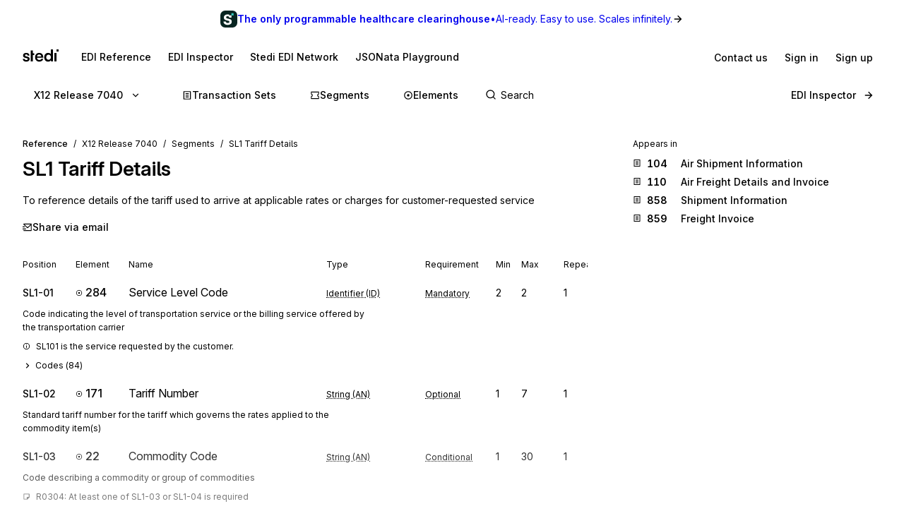

--- FILE ---
content_type: text/html; charset=utf-8
request_url: https://www.stedi.com/edi/x12-007040/segment/SL1
body_size: 17032
content:
<!DOCTYPE html><html lang="en"><head><meta charSet="utf-8" data-next-head=""/><meta content="initial-scale=1.0, maximum-scale=5.0, width=device-width" name="viewport" data-next-head=""/><meta property="og:type" content="website" data-next-head=""/><meta property="og:image:width" content="400" data-next-head=""/><meta property="og:image:height" content="400" data-next-head=""/><script type="application/ld+json" data-next-head="">{"@context":"https://schema.org","@graph":[{"@type":"BreadcrumbList","itemListElement":[{"@type":"ListItem","position":1,"name":"X12","item":"https://www.stedi.com/edi"},{"@type":"ListItem","position":2,"name":"Release 7040","item":"https://www.stedi.com/edi/x12-007040"},{"@type":"ListItem","position":3,"name":"Segments","item":"https://www.stedi.com/edi/x12-007040/segment"},{"@type":"ListItem","position":4,"name":"SL1 Tariff Details","item":"https://www.stedi.com/edi/x12-007040/segment/SL1"}]}]}</script><title data-next-head="">X12 EDI SL1 Tariff Details - Stedi</title><meta name="robots" content="index,follow" data-next-head=""/><meta name="description" content="SL1 Tariff Details, To reference details of the tariff used to arrive at applicable rates or charges for customer-requested service" data-next-head=""/><meta name="twitter:card" content="summary_large_image" data-next-head=""/><meta property="og:title" content="X12 EDI SL1 Tariff Details - Stedi" data-next-head=""/><meta property="og:description" content="SL1 Tariff Details, To reference details of the tariff used to arrive at applicable rates or charges for customer-requested service" data-next-head=""/><meta property="og:url" content="https://www.stedi.com/edi/x12/segment/SL1" data-next-head=""/><meta property="og:image" content="https://www.stedi.com/edi/api/og-image?pageType=segment&amp;release=x12-007040&amp;id=SL1&amp;title=Tariff+Details&amp;signature=59c911e2ac3437b24679a5da82fa41bd88e67d6b8a89c733a0866b741c02eb51" data-next-head=""/><meta property="og:image:alt" content="Segment" data-next-head=""/><link rel="canonical" href="https://www.stedi.com/edi/x12/segment/SL1" data-next-head=""/><meta content="1769808959391" name="stedi:built_at"/><meta content="4e0d00a" name="stedi:version"/><link href="/edi/manifest.json" rel="manifest"/><link href="/edi/icons/icon-72x72.png" rel="icon"/><script id="color-scheme-script" data-nscript="beforeInteractive">(function() {
                  try {
                    const savedColorScheme = localStorage.getItem('stedidotcom:colorScheme');
                    if (savedColorScheme && (savedColorScheme === 'light' || savedColorScheme === 'dark')) {
                      document.documentElement.setAttribute('data-color-scheme', savedColorScheme);
                    }
                  } catch (e) {
                    // localStorage might not be available (e.g., SSR, private browsing)
                  }
                })()</script><link rel="preload" href="/edi/_next/static/css/741533516bb42e3f.css" as="style"/><link rel="stylesheet" href="/edi/_next/static/css/741533516bb42e3f.css" data-n-g=""/><noscript data-n-css=""></noscript><script defer="" nomodule="" src="/edi/_next/static/chunks/polyfills-42372ed130431b0a.js"></script><script src="/edi/_next/static/chunks/webpack-59d8b0ee7cac1f49.js" defer=""></script><script src="/edi/_next/static/chunks/framework-ca2f8fe4a887959b.js" defer=""></script><script src="/edi/_next/static/chunks/main-383ca89649a90617.js" defer=""></script><script src="/edi/_next/static/chunks/pages/_app-bcba0daea3befbb0.js" defer=""></script><script src="/edi/_next/static/chunks/5303d9f0-b21bdd9f39478635.js" defer=""></script><script src="/edi/_next/static/chunks/d2e8815d-a2523816ceaf9566.js" defer=""></script><script src="/edi/_next/static/chunks/4122-6e573dacff8caf20.js" defer=""></script><script src="/edi/_next/static/chunks/2675-f6561bba2391b6b9.js" defer=""></script><script src="/edi/_next/static/chunks/5850-35250faf5fef17f1.js" defer=""></script><script src="/edi/_next/static/chunks/2754-670bd9f6a527804a.js" defer=""></script><script src="/edi/_next/static/chunks/8531-1c16727422f2977f.js" defer=""></script><script src="/edi/_next/static/chunks/8157-dcc9c723847508ec.js" defer=""></script><script src="/edi/_next/static/chunks/1314-7a070b53926e0a53.js" defer=""></script><script src="/edi/_next/static/chunks/5430-0907082aac4c2fd9.js" defer=""></script><script src="/edi/_next/static/chunks/574-82a8e185f6d71a6e.js" defer=""></script><script src="/edi/_next/static/chunks/4047-ac25e269ec92c45a.js" defer=""></script><script src="/edi/_next/static/chunks/pages/%5Brelease%5D/segment/%5Bsegment%5D-3e708ae8217bcc41.js" defer=""></script><script src="/edi/_next/static/d9Mt3PiTfDVX1eiHqVxT7/_buildManifest.js" defer=""></script><script src="/edi/_next/static/d9Mt3PiTfDVX1eiHqVxT7/_ssgManifest.js" defer=""></script><style data-emotion="edi-ui eb6nwn gs6gbo 96j304 k380ac 1aq2uln 1d2jfkt 1jd79hb f7dg9o 10vv9hi ofphcy 1dr7e22 oyj4pb qkgz3i 1ilwh8d yl22by 1vwr0x1 jiomwu rhou6 i7362i t6u9pk 1od6ny8 wsaz3e hcxd9n hnbyrd fsac20 vbmcq2 wsktx 11rbjgl 110jw3f 1pdtcdg 1zj7c7 1eyhih f7rp5j 1n3346y 1fwyf9x ppwrfw j5qva9 11atq27 1cwckua relej 2rty1l 74ljx3 k3v6ka 16lc3o3 injzsy 1veofhp x5u8xx 1xu4bp6 1yge14l c9bl8t 2af4jn z83dkk 1jl0phb 4g9nux 2m7t5k 762cf0 sp8oro lf6yjr 1p12h61 wlhvbf 4wychs aqtx4c 1bhanvq 1d3zmso wgrcw7 1anvyq1 7y9oad btfqp5 1r80f71 olpybd i3sapj 2j8w7j">.edi-ui-eb6nwn{isolation:isolate;display:-webkit-box;display:-webkit-flex;display:-ms-flexbox;display:flex;-webkit-flex-direction:column;-ms-flex-direction:column;flex-direction:column;padding-top:162px;min-height:100vh;height:1px;}@media(min-width: 640px){.edi-ui-eb6nwn{padding-top:162px;}}@media(min-width: 960px){.edi-ui-eb6nwn{padding-top:108px;}}@media(min-width: 1280px){.edi-ui-eb6nwn{padding-top:108px;}}@media(min-width: 1440px){.edi-ui-eb6nwn{padding-top:108px;}}@media print{.edi-ui-eb6nwn{height:unset;min-height:unset;padding-top:unset;}}.edi-ui-gs6gbo{background-color:var(--gray1);display:none;}@media (max-width: 960px){.edi-ui-gs6gbo{display:initial;}}.edi-ui-96j304{display:-webkit-box;display:-webkit-flex;display:-ms-flexbox;display:flex;gap:0;position:fixed;z-index:2;top:0;left:0;right:0;-webkit-flex-direction:column;-ms-flex-direction:column;flex-direction:column;gap:0;}.edi-ui-k380ac{display:-webkit-box;display:-webkit-flex;display:-ms-flexbox;display:flex;-webkit-flex-direction:row;-ms-flex-direction:row;flex-direction:row;width:100%;height:54px;background:linear-gradient(0.25turn, var(--green15), var(--green6));-webkit-align-items:center;-webkit-box-align:center;-ms-flex-align:center;align-items:center;-webkit-box-pack:center;-ms-flex-pack:center;-webkit-justify-content:center;justify-content:center;gap:8px;-webkit-text-decoration:none;text-decoration:none;cursor:pointer;}.edi-ui-1aq2uln:not(.disableBoxProps){color:var(--gray18);font-size:14px;}.edi-ui-1d2jfkt{background-color:var(--gray1);border-bottom:1px solid var(--gray6);min-height:108px;padding-block-start:12px;row-gap:12px;}@media(min-width: 640px){.edi-ui-1d2jfkt{min-height:108px;}}@media(min-width: 960px){.edi-ui-1d2jfkt{min-height:54px;}}@media(min-width: 1280px){.edi-ui-1d2jfkt{min-height:54px;}}@media(min-width: 1440px){.edi-ui-1d2jfkt{min-height:54px;}}.edi-ui-1jd79hb{-webkit-box-pack:justify;-webkit-justify-content:space-between;justify-content:space-between;-webkit-align-items:center;-webkit-box-align:center;-ms-flex-align:center;align-items:center;width:100%;padding-left:16px;padding-right:16px;display:none;}@media(min-width: 640px){.edi-ui-1jd79hb{padding-left:32px;padding-right:32px;}}@media (max-width: 960px){.edi-ui-1jd79hb{display:-webkit-box;display:-webkit-flex;display:-ms-flexbox;display:flex;}}.edi-ui-f7dg9o{border-radius:2px;margin-right:18px;padding-block:2px;-webkit-padding-end:2px;padding-inline-end:2px;width:-webkit-fit-content;width:-moz-fit-content;width:fit-content;}.edi-ui-f7dg9o:focus{outline:0;}.edi-ui-f7dg9o:focus-visible{box-shadow:0 0 0 var(--hairline-border-width) var(--gray6),0 0 0 1px var(--gray1),0 0 0 2px var(--blue14);}.edi-ui-10vv9hi{display:-webkit-box;display:-webkit-flex;display:-ms-flexbox;display:flex;gap:0;-webkit-box-pack:justify;-webkit-justify-content:space-between;justify-content:space-between;-webkit-align-items:center;-webkit-box-align:center;-ms-flex-align:center;align-items:center;gap:12px;}.edi-ui-ofphcy{--fontweight:500;-webkit-align-items:center;-webkit-box-align:center;-ms-flex-align:center;align-items:center;-webkit-appearance:none;-moz-appearance:none;-ms-appearance:none;appearance:none;background-color:transparent;border:0;border-radius:6px;color:var(--gray18);cursor:pointer;display:-webkit-box;display:-webkit-flex;display:-ms-flexbox;display:flex;font-size:12px;-webkit-box-pack:center;-ms-flex-pack:center;-webkit-justify-content:center;justify-content:center;line-height:16px;margin:0;opacity:1;min-height:28px;min-width:28px;outline:none;padding:6px;position:relative;-webkit-text-decoration:none;text-decoration:none;-webkit-transition:background 80ms ease-in-out,border 100ms ease,background 100ms ease,box-shadow 150ms ease;transition:background 80ms ease-in-out,border 100ms ease,background 100ms ease,box-shadow 150ms ease;font-size:14px;padding-block:6px;height:32px;min-width:32px;-webkit-flex-shrink:0;-ms-flex-negative:0;flex-shrink:0;}.edi-ui-ofphcy:hover{background-color:var(--gray4);-webkit-text-decoration:unset;text-decoration:unset;}.edi-ui-ofphcy:focus-visible{box-shadow:0 0 0 var(--hairline-border-width) var(--gray6),0 0 0 1px var(--gray1),0 0 0 2px var(--blue14);}.edi-ui-ofphcy:active,.edi-ui-ofphcy:active:focus-visible{background-color:var(--gray5);box-shadow:none;}.edi-ui-ofphcy:disabled{background-color:var(--gray3);color:var(--gray8);cursor:default;}.edi-ui-ofphcy >span[class*="ButtonIcon"]{padding:0;}@media (max-width: 639px){.edi-ui-ofphcy{display:none;}}.edi-ui-1dr7e22{gap:12px;padding-inline:6px;-webkit-align-items:center;-webkit-box-align:center;-ms-flex-align:center;align-items:center;display:-webkit-box;display:-webkit-flex;display:-ms-flexbox;display:flex;-webkit-box-pack:center;-ms-flex-pack:center;-webkit-justify-content:center;justify-content:center;padding:0 6px;opacity:1;min-width:0;}.edi-ui-oyj4pb{--fontweight:500;-webkit-align-items:center;-webkit-box-align:center;-ms-flex-align:center;align-items:center;-webkit-appearance:none;-moz-appearance:none;-ms-appearance:none;appearance:none;background-color:transparent;border:0;border-radius:6px;color:var(--gray18);cursor:pointer;display:-webkit-box;display:-webkit-flex;display:-ms-flexbox;display:flex;font-size:12px;-webkit-box-pack:center;-ms-flex-pack:center;-webkit-justify-content:center;justify-content:center;line-height:16px;margin:0;opacity:1;min-height:28px;min-width:28px;outline:none;padding:6px;position:relative;-webkit-text-decoration:none;text-decoration:none;-webkit-transition:background 80ms ease-in-out,border 100ms ease,background 100ms ease,box-shadow 150ms ease;transition:background 80ms ease-in-out,border 100ms ease,background 100ms ease,box-shadow 150ms ease;font-size:14px;padding-block:6px;height:32px;min-width:32px;-webkit-flex-shrink:0;-ms-flex-negative:0;flex-shrink:0;}.edi-ui-oyj4pb:hover{background-color:var(--gray4);-webkit-text-decoration:unset;text-decoration:unset;}.edi-ui-oyj4pb:focus-visible{box-shadow:0 0 0 var(--hairline-border-width) var(--gray6),0 0 0 1px var(--gray1),0 0 0 2px var(--blue14);}.edi-ui-oyj4pb:active,.edi-ui-oyj4pb:active:focus-visible{background-color:var(--gray5);box-shadow:none;}.edi-ui-oyj4pb:disabled{background-color:var(--gray3);color:var(--gray8);cursor:default;}.edi-ui-oyj4pb >span[class*="ButtonIcon"]{padding:0;}@media (min-width: 640px){.edi-ui-oyj4pb{display:none;}}.edi-ui-qkgz3i{-webkit-align-items:center;-webkit-box-align:center;-ms-flex-align:center;align-items:center;display:-webkit-box;display:-webkit-flex;display:-ms-flexbox;display:flex;-webkit-flex:none;-ms-flex:none;flex:none;height:16px;-webkit-box-pack:center;-ms-flex-pack:center;-webkit-justify-content:center;justify-content:center;opacity:1;padding:1px;width:16px;}.edi-ui-qkgz3i>svg{height:100%;width:100%;}.edi-ui-1ilwh8d{--fontweight:500;-webkit-align-items:center;-webkit-box-align:center;-ms-flex-align:center;align-items:center;-webkit-appearance:none;-moz-appearance:none;-ms-appearance:none;appearance:none;background-color:var(--gray4);border:0;border-radius:6px;color:var(--gray18);cursor:pointer;display:-webkit-box;display:-webkit-flex;display:-ms-flexbox;display:flex;font-size:12px;-webkit-box-pack:center;-ms-flex-pack:center;-webkit-justify-content:center;justify-content:center;line-height:16px;margin:0;opacity:1;min-height:28px;min-width:28px;outline:none;padding:6px;position:relative;-webkit-text-decoration:none;text-decoration:none;-webkit-transition:background 80ms ease-in-out,border 100ms ease,background 100ms ease,box-shadow 150ms ease;transition:background 80ms ease-in-out,border 100ms ease,background 100ms ease,box-shadow 150ms ease;font-size:14px;padding-block:6px;height:32px;min-width:32px;-webkit-flex-shrink:0;-ms-flex-negative:0;flex-shrink:0;}.edi-ui-1ilwh8d:hover{background-color:var(--gray5);-webkit-text-decoration:unset;text-decoration:unset;}.edi-ui-1ilwh8d:focus-visible{box-shadow:0 0 0 var(--hairline-border-width) var(--gray6),0 0 0 1px var(--gray1),0 0 0 2px var(--blue14);}.edi-ui-1ilwh8d:active,.edi-ui-1ilwh8d:active:focus-visible{background-color:var(--gray6);box-shadow:none;}.edi-ui-1ilwh8d:disabled{background-color:var(--gray3);color:var(--gray8);cursor:default;}.edi-ui-1ilwh8d >span[class*="ButtonIcon"]{padding:0;}.edi-ui-yl22by{--fontweight:500;-webkit-align-items:center;-webkit-box-align:center;-ms-flex-align:center;align-items:center;-webkit-appearance:none;-moz-appearance:none;-ms-appearance:none;appearance:none;background-color:var(--green14);border:0;border-radius:6px;color:var(--green1);cursor:pointer;display:-webkit-box;display:-webkit-flex;display:-ms-flexbox;display:flex;font-size:12px;-webkit-box-pack:center;-ms-flex-pack:center;-webkit-justify-content:center;justify-content:center;line-height:16px;margin:0;opacity:1;min-height:28px;min-width:28px;outline:none;padding:6px;position:relative;-webkit-text-decoration:none;text-decoration:none;-webkit-transition:background 80ms ease-in-out,border 100ms ease,background 100ms ease,box-shadow 150ms ease;transition:background 80ms ease-in-out,border 100ms ease,background 100ms ease,box-shadow 150ms ease;font-size:14px;padding-block:6px;height:32px;min-width:32px;-webkit-flex-shrink:0;-ms-flex-negative:0;flex-shrink:0;}.edi-ui-yl22by:hover{background-color:var(--green15);-webkit-text-decoration:unset;text-decoration:unset;}.edi-ui-yl22by:focus-visible{box-shadow:0 0 0 var(--hairline-border-width) var(--gray6),0 0 0 1px var(--gray1),0 0 0 2px var(--blue14);}.edi-ui-yl22by:active,.edi-ui-yl22by:active:focus-visible{background-color:var(--green16);box-shadow:none;}.edi-ui-yl22by:disabled{background-color:var(--gray3);color:var(--gray8);cursor:default;}.edi-ui-yl22by >span[class*="ButtonIcon"]{padding:0;}.edi-ui-1vwr0x1{-webkit-align-items:center;-webkit-box-align:center;-ms-flex-align:center;align-items:center;color:var(--gray18);padding-bottom:12px;padding-top:12px;overflow-x:auto;padding-left:2px;padding-right:16px;-webkit-mask-image:linear-gradient(to right, transparent, black 5%, black 90%, transparent);-webkit-mask-image:linear-gradient(to right, transparent, black 5%, black 90%, transparent);mask-image:linear-gradient(to right, transparent, black 5%, black 90%, transparent);-webkit-mask-size:100% 100%;-webkit-mask-size:100% 100%;mask-size:100% 100%;-webkit-mask-repeat:no-repeat;-webkit-mask-repeat:no-repeat;mask-repeat:no-repeat;width:100%;display:none;}@media(min-width: 640px){.edi-ui-1vwr0x1{padding-left:18px;padding-right:32px;}}@media (max-width: 960px){.edi-ui-1vwr0x1{display:-webkit-box;display:-webkit-flex;display:-ms-flexbox;display:flex;}}.edi-ui-jiomwu{--fontweight:500;-webkit-align-items:center;-webkit-box-align:center;-ms-flex-align:center;align-items:center;-webkit-appearance:none;-moz-appearance:none;-ms-appearance:none;appearance:none;background-color:transparent;border:0;border-radius:6px;color:var(--gray18);cursor:pointer;display:-webkit-box;display:-webkit-flex;display:-ms-flexbox;display:flex;font-size:12px;-webkit-box-pack:center;-ms-flex-pack:center;-webkit-justify-content:center;justify-content:center;line-height:16px;margin:0;opacity:1;min-height:28px;min-width:28px;outline:none;padding:6px;position:relative;-webkit-text-decoration:none;text-decoration:none;-webkit-transition:background 80ms ease-in-out,border 100ms ease,background 100ms ease,box-shadow 150ms ease;transition:background 80ms ease-in-out,border 100ms ease,background 100ms ease,box-shadow 150ms ease;font-size:14px;padding-block:6px;height:32px;min-width:32px;-webkit-flex-shrink:0;-ms-flex-negative:0;flex-shrink:0;}.edi-ui-jiomwu:hover{background-color:var(--gray4);-webkit-text-decoration:unset;text-decoration:unset;}.edi-ui-jiomwu:focus-visible{box-shadow:0 0 0 var(--hairline-border-width) var(--gray6),0 0 0 1px var(--gray1),0 0 0 2px var(--blue14);}.edi-ui-jiomwu:active,.edi-ui-jiomwu:active:focus-visible{background-color:var(--gray5);box-shadow:none;}.edi-ui-jiomwu:disabled{background-color:var(--gray3);color:var(--gray8);cursor:default;}.edi-ui-jiomwu >span[class*="ButtonIcon"]{padding:0;}.edi-ui-rhou6{background-color:var(--gray1);}@media (max-width: 960px){.edi-ui-rhou6{display:none;}}.edi-ui-i7362i:not(.disableBoxProps){color:var(--gray18);font-size:14px;--fontweight:600;}.edi-ui-t6u9pk{-webkit-align-items:center;-webkit-box-align:center;-ms-flex-align:center;align-items:center;background-color:var(--gray1);border-bottom:1px solid var(--gray6);justify-items:start;display:-webkit-box;display:-webkit-flex;display:-ms-flexbox;display:flex;min-height:108px;overflow-x:auto;padding-left:16px;padding-right:16px;row-gap:12px;}@media(min-width: 640px){.edi-ui-t6u9pk{min-height:108px;padding-left:32px;padding-right:32px;}}@media(min-width: 960px){.edi-ui-t6u9pk{min-height:54px;}}@media(min-width: 1280px){.edi-ui-t6u9pk{min-height:54px;}}@media(min-width: 1440px){.edi-ui-t6u9pk{min-height:54px;}}.edi-ui-1od6ny8{border-radius:2px;margin-right:18px;padding-block:2px;-webkit-padding-end:2px;padding-inline-end:2px;-webkit-transition:border 100ms ease,background 100ms ease,box-shadow 150ms ease;transition:border 100ms ease,background 100ms ease,box-shadow 150ms ease;width:-webkit-fit-content;width:-moz-fit-content;width:fit-content;}.edi-ui-1od6ny8:focus{outline:0;}.edi-ui-1od6ny8:focus-visible{box-shadow:0 0 0 var(--hairline-border-width) var(--gray6),0 0 0 1px var(--gray1),0 0 0 2px var(--blue14);}.edi-ui-wsaz3e{-webkit-align-items:center;-webkit-box-align:center;-ms-flex-align:center;align-items:center;color:var(--gray18);display:-webkit-box;display:-webkit-flex;display:-ms-flexbox;display:flex;-webkit-flex:1 1 auto;-ms-flex:1 1 auto;flex:1 1 auto;justify-self:start;min-width:-webkit-fit-content;min-width:-moz-fit-content;min-width:fit-content;padding-bottom:12px;padding-top:1px;}@media(min-width: 640px){.edi-ui-wsaz3e{padding-bottom:1px;}}.edi-ui-hcxd9n{-webkit-align-items:center;-webkit-box-align:center;-ms-flex-align:center;align-items:center;color:var(--gray18);display:-webkit-box;display:-webkit-flex;display:-ms-flexbox;display:flex;-webkit-flex:1 1 auto;-ms-flex:1 1 auto;flex:1 1 auto;gap:12px;justify-self:end;max-width:-webkit-fit-content;max-width:-moz-fit-content;max-width:fit-content;min-width:-webkit-fit-content;min-width:-moz-fit-content;min-width:fit-content;padding-top:1px;}.edi-ui-hnbyrd{width:100%;max-width:100vw;position:relative;z-index:1;background:var(--gray1);}@media(min-width: 640px){.edi-ui-hnbyrd{position:fixed;z-index:2;}}.edi-ui-fsac20{padding-left:32px;padding-right:32px;position:relative;}@media screen and (max-width: 700px){.edi-ui-fsac20{padding-left:16px;padding-right:16px;}}.edi-ui-vbmcq2{display:-webkit-box;display:-webkit-flex;display:-ms-flexbox;display:flex;-webkit-align-items:center;-webkit-box-align:center;-ms-flex-align:center;align-items:center;-webkit-box-flex-wrap:wrap;-webkit-flex-wrap:wrap;-ms-flex-wrap:wrap;flex-wrap:wrap;gap:0;border-bottom:1px solid var(--gray7);height:54px;}.edi-ui-wsktx{-webkit-flex:1 1 auto;-ms-flex:1 1 auto;flex:1 1 auto;display:-webkit-box;display:-webkit-flex;display:-ms-flexbox;display:flex;-webkit-align-items:center;-webkit-box-align:center;-ms-flex-align:center;align-items:center;width:100%;}.edi-ui-11rbjgl{--fontweight:500;-webkit-align-items:center;-webkit-box-align:center;-ms-flex-align:center;align-items:center;-webkit-appearance:none;-moz-appearance:none;-ms-appearance:none;appearance:none;background-color:transparent;border:0;border-radius:6px;color:var(--gray18);cursor:pointer;display:-webkit-box;display:-webkit-flex;display:-ms-flexbox;display:flex;font-size:14px;-webkit-box-pack:center;-ms-flex-pack:center;-webkit-justify-content:center;justify-content:center;line-height:20px;margin:0;opacity:1;min-height:36px;min-width:36px;outline:none;padding:8px;position:relative;-webkit-text-decoration:none;text-decoration:none;-webkit-transition:background 80ms ease-in-out,border 100ms ease,background 100ms ease,box-shadow 150ms ease;transition:background 80ms ease-in-out,border 100ms ease,background 100ms ease,box-shadow 150ms ease;}.edi-ui-11rbjgl:not(.disableBoxProps){-webkit-flex:none;-ms-flex:none;flex:none;margin-right:32px;}.edi-ui-11rbjgl:hover{background-color:var(--gray4);-webkit-text-decoration:unset;text-decoration:unset;}.edi-ui-11rbjgl:focus-visible{box-shadow:0 0 0 var(--hairline-border-width) var(--gray6),0 0 0 1px var(--gray1),0 0 0 2px var(--blue14);}.edi-ui-11rbjgl:active,.edi-ui-11rbjgl:active:focus-visible{background-color:var(--gray5);box-shadow:none;}.edi-ui-11rbjgl:disabled{background-color:var(--gray3);color:var(--gray8);cursor:default;}.edi-ui-110jw3f{gap:16px;padding-inline:8px;-webkit-align-items:center;-webkit-box-align:center;-ms-flex-align:center;align-items:center;display:-webkit-box;display:-webkit-flex;display:-ms-flexbox;display:flex;-webkit-box-pack:center;-ms-flex-pack:center;-webkit-justify-content:center;justify-content:center;padding:0 8px;opacity:1;min-width:0;}.edi-ui-1pdtcdg{-webkit-align-items:center;-webkit-box-align:center;-ms-flex-align:center;align-items:center;display:-webkit-box;display:-webkit-flex;display:-ms-flexbox;display:flex;-webkit-flex:none;-ms-flex:none;flex:none;height:20px;-webkit-box-pack:center;-ms-flex-pack:center;-webkit-justify-content:center;justify-content:center;opacity:1;padding:2px;width:20px;}.edi-ui-1pdtcdg>svg{height:100%;width:100%;}.edi-ui-1zj7c7{--fontweight:500;-webkit-align-items:center;-webkit-box-align:center;-ms-flex-align:center;align-items:center;-webkit-appearance:none;-moz-appearance:none;-ms-appearance:none;appearance:none;background-color:transparent;border:0;border-radius:6px;color:var(--gray18);cursor:pointer;display:-webkit-box;display:-webkit-flex;display:-ms-flexbox;display:flex;font-size:14px;-webkit-box-pack:center;-ms-flex-pack:center;-webkit-justify-content:center;justify-content:center;line-height:20px;margin:0;opacity:1;min-height:36px;min-width:36px;outline:none;padding:8px;position:relative;-webkit-text-decoration:none;text-decoration:none;-webkit-transition:background 80ms ease-in-out,border 100ms ease,background 100ms ease,box-shadow 150ms ease;transition:background 80ms ease-in-out,border 100ms ease,background 100ms ease,box-shadow 150ms ease;display:none;}.edi-ui-1zj7c7:not(.disableBoxProps){-webkit-flex:none;-ms-flex:none;flex:none;margin-right:16px;}.edi-ui-1zj7c7:hover{background-color:var(--gray4);-webkit-text-decoration:unset;text-decoration:unset;}.edi-ui-1zj7c7:focus-visible{box-shadow:0 0 0 var(--hairline-border-width) var(--gray6),0 0 0 1px var(--gray1),0 0 0 2px var(--blue14);}.edi-ui-1zj7c7:active,.edi-ui-1zj7c7:active:focus-visible{background-color:var(--gray5);box-shadow:none;}.edi-ui-1zj7c7:disabled{background-color:var(--gray3);color:var(--gray8);cursor:default;}@media(min-width: 640px){.edi-ui-1zj7c7{display:none;}}@media(min-width: 960px){.edi-ui-1zj7c7{display:-webkit-box;display:-webkit-flex;display:-ms-flexbox;display:flex;}}.edi-ui-1eyhih{--fontweight:500;-webkit-align-items:center;-webkit-box-align:center;-ms-flex-align:center;align-items:center;-webkit-appearance:none;-moz-appearance:none;-ms-appearance:none;appearance:none;background-color:var(--gray4);border:0;border-radius:6px;color:var(--gray18);cursor:pointer;display:-webkit-box;display:-webkit-flex;display:-ms-flexbox;display:flex;font-size:14px;-webkit-box-pack:center;-ms-flex-pack:center;-webkit-justify-content:center;justify-content:center;line-height:20px;margin:0;opacity:1;min-height:36px;min-width:36px;outline:none;padding:8px;position:relative;-webkit-text-decoration:none;text-decoration:none;-webkit-transition:background 80ms ease-in-out,border 100ms ease,background 100ms ease,box-shadow 150ms ease;transition:background 80ms ease-in-out,border 100ms ease,background 100ms ease,box-shadow 150ms ease;display:none;}.edi-ui-1eyhih:not(.disableBoxProps){-webkit-flex:none;-ms-flex:none;flex:none;margin-right:16px;}.edi-ui-1eyhih:hover{background-color:var(--gray5);-webkit-text-decoration:unset;text-decoration:unset;}.edi-ui-1eyhih:focus-visible{box-shadow:0 0 0 var(--hairline-border-width) var(--gray6),0 0 0 1px var(--gray1),0 0 0 2px var(--blue14);}.edi-ui-1eyhih:active,.edi-ui-1eyhih:active:focus-visible{background-color:var(--gray6);box-shadow:none;}.edi-ui-1eyhih:disabled{background-color:var(--gray3);color:var(--gray8);cursor:default;}@media(min-width: 640px){.edi-ui-1eyhih{display:none;}}@media(min-width: 960px){.edi-ui-1eyhih{display:-webkit-box;display:-webkit-flex;display:-ms-flexbox;display:flex;}}.edi-ui-f7rp5j{display:-webkit-box;display:-webkit-flex;display:-ms-flexbox;display:flex;-webkit-flex:1 1 auto;-ms-flex:1 1 auto;flex:1 1 auto;border-radius:4px;}.edi-ui-f7rp5j:hover input::-webkit-input-placeholder{color:var(--gray11);}.edi-ui-f7rp5j:hover input::-moz-placeholder{color:var(--gray11);}.edi-ui-f7rp5j:hover input:-ms-input-placeholder{color:var(--gray11);}.edi-ui-f7rp5j:focus-within input::-webkit-input-placeholder{color:var(--gray11);}.edi-ui-f7rp5j:focus-within input::-moz-placeholder{color:var(--gray11);}.edi-ui-f7rp5j:focus-within input:-ms-input-placeholder{color:var(--gray11);}.edi-ui-f7rp5j:hover input::placeholder,.edi-ui-f7rp5j:focus-within input::placeholder{color:var(--gray11);}@media screen and (max-width: 700px){.edi-ui-f7rp5j{margin-left:0;max-width:auto;width:100%;}}.edi-ui-1n3346y{position:relative;-webkit-flex:1 1 auto;-ms-flex:1 1 auto;flex:1 1 auto;}.edi-ui-1n3346y input{width:100%;border:0;margin:0;white-space:nowrap;text-overflow:ellipsis;overflow:hidden;font-size:14px;padding-left:28px;color:var(--gray18);background-color:transparent;border-color:var(--gray15);border-style:solid;border-radius:4px;border-width:0;padding-top:1px;padding-bottom:1px;}.edi-ui-1n3346y input:focus-visible{box-shadow:none;}.edi-ui-1n3346y input::-webkit-input-placeholder{color:var(--gray14);}.edi-ui-1n3346y input::-moz-placeholder{color:var(--gray14);}.edi-ui-1n3346y input:-ms-input-placeholder{color:var(--gray14);}.edi-ui-1n3346y input::placeholder{color:var(--gray14);}.edi-ui-1n3346y input:hover:not(:focus){border-color:var(--gray17);}.edi-ui-1n3346y input:not(:placeholder-shown){--fontweight:500;}.edi-ui-1n3346y svg{position:absolute;left:6px;top:10px;}.edi-ui-1fwyf9x{-webkit-appearance:none;-moz-appearance:none;-ms-appearance:none;appearance:none;border-radius:6px;border-style:none;box-shadow:0 0 0 var(--hairline-border-width) var(--gray5);font-size:14px;--fontweight:400;font-variation-settings:"wght" 400;line-height:36px;margin:0;min-height:36px;padding:0 12px;-webkit-transition:all 150ms ease-out;transition:all 150ms ease-out;width:100%;outline:var(--hairline-border-width) solid transparent;background-color:var(--gray3);color:var(--gray18);}.edi-ui-1fwyf9x:hover{background-color:var(--gray3);box-shadow:0 0 0 var(--hairline-border-width) var(--gray6);}.edi-ui-1fwyf9x:focus-visible{box-shadow:0 0 0 var(--hairline-border-width) var(--gray6),0 0 0 1px var(--gray1),0 0 0 2px var(--blue14);color:var(--gray18);}.edi-ui-1fwyf9x::-webkit-input-placeholder{color:var(--gray13);opacity:1;}.edi-ui-1fwyf9x::-moz-placeholder{color:var(--gray13);opacity:1;}.edi-ui-1fwyf9x:-ms-input-placeholder{color:var(--gray13);opacity:1;}.edi-ui-1fwyf9x::placeholder{color:var(--gray13);opacity:1;}.edi-ui-1fwyf9x:invalid{background-color:var(--red2);box-shadow:0 0 0 var(--hairline-border-width) var(--red5);color:var(--red15);}.edi-ui-1fwyf9x:invalid:hover{background-color:var(--red3);box-shadow:0 0 0 var(--hairline-border-width) var(--red6);}.edi-ui-1fwyf9x:invalid:focus-visible{box-shadow:0 0 0 var(--hairline-border-width) var(--red6),0 0 0 1px var(--gray1),0 0 0 2px var(--red13);}.edi-ui-1fwyf9x:invalid::-webkit-input-placeholder{color:var(--red8);}.edi-ui-1fwyf9x:invalid::-moz-placeholder{color:var(--red8);}.edi-ui-1fwyf9x:invalid:-ms-input-placeholder{color:var(--red8);}.edi-ui-1fwyf9x:invalid::placeholder{color:var(--red8);}.edi-ui-1fwyf9x:disabled{background-color:var(--gray2);box-shadow:0 0 0 var(--hairline-border-width) var(--gray5);color:var(--gray13);cursor:not-allowed;}.edi-ui-1fwyf9x:disabled:focus-visible{box-shadow:0 0 0 var(--hairline-border-width) var(--gray6),0 0 0 1px var(--gray1),0 0 0 2px var(--blue14);}.edi-ui-1fwyf9x:disabled::-webkit-input-placeholder{color:var(--gray13);}.edi-ui-1fwyf9x:disabled::-moz-placeholder{color:var(--gray13);}.edi-ui-1fwyf9x:disabled:-ms-input-placeholder{color:var(--gray13);}.edi-ui-1fwyf9x:disabled::placeholder{color:var(--gray13);}.edi-ui-1fwyf9x:is(input):-moz-read-only{background-color:var(--gray2);box-shadow:0 0 0 var(--hairline-border-width) var(--gray5);color:var(--gray15);}.edi-ui-1fwyf9x:is(input):read-only{background-color:var(--gray2);box-shadow:0 0 0 var(--hairline-border-width) var(--gray5);color:var(--gray15);}.edi-ui-1fwyf9x:is(input):-moz-read-only:focus-visible{box-shadow:0 0 0 var(--hairline-border-width) var(--gray6),0 0 0 1px var(--gray1),0 0 0 2px var(--blue14);}.edi-ui-1fwyf9x:is(input):read-only:focus-visible{box-shadow:0 0 0 var(--hairline-border-width) var(--gray6),0 0 0 1px var(--gray1),0 0 0 2px var(--blue14);}.edi-ui-1fwyf9x:is(input):-moz-read-only::placeholder{color:var(--gray13);opacity:1;}.edi-ui-1fwyf9x:is(input):read-only::placeholder{color:var(--gray13);opacity:1;}.edi-ui-1fwyf9x:is(textarea):-moz-read-only{background-color:var(--gray2);box-shadow:0 0 0 var(--hairline-border-width) var(--gray5);color:var(--gray15);}.edi-ui-1fwyf9x:is(textarea):read-only{background-color:var(--gray2);box-shadow:0 0 0 var(--hairline-border-width) var(--gray5);color:var(--gray15);}.edi-ui-1fwyf9x:is(textarea):-moz-read-only:focus-visible{box-shadow:0 0 0 var(--hairline-border-width) var(--gray6),0 0 0 1px var(--gray1),0 0 0 2px var(--blue14);}.edi-ui-1fwyf9x:is(textarea):read-only:focus-visible{box-shadow:0 0 0 var(--hairline-border-width) var(--gray6),0 0 0 1px var(--gray1),0 0 0 2px var(--blue14);}.edi-ui-1fwyf9x:is(textarea):-moz-read-only::placeholder{color:var(--gray13);opacity:1;}.edi-ui-1fwyf9x:is(textarea):read-only::placeholder{color:var(--gray13);opacity:1;}.edi-ui-ppwrfw{--fontweight:500;-webkit-align-items:center;-webkit-box-align:center;-ms-flex-align:center;align-items:center;-webkit-appearance:none;-moz-appearance:none;-ms-appearance:none;appearance:none;background-color:transparent;border:0;border-radius:6px;color:var(--gray18);cursor:pointer;display:-webkit-box;display:-webkit-flex;display:-ms-flexbox;display:flex;font-size:14px;-webkit-box-pack:center;-ms-flex-pack:center;-webkit-justify-content:center;justify-content:center;line-height:20px;margin:0;opacity:1;min-height:36px;min-width:36px;outline:none;padding:8px;position:relative;-webkit-text-decoration:none;text-decoration:none;-webkit-transition:background 80ms ease-in-out,border 100ms ease,background 100ms ease,box-shadow 150ms ease;transition:background 80ms ease-in-out,border 100ms ease,background 100ms ease,box-shadow 150ms ease;display:none;}.edi-ui-ppwrfw:not(.disableBoxProps){-webkit-flex:none;-ms-flex:none;flex:none;margin-left:auto;}.edi-ui-ppwrfw:hover{background-color:var(--gray4);-webkit-text-decoration:unset;text-decoration:unset;}.edi-ui-ppwrfw:focus-visible{box-shadow:0 0 0 var(--hairline-border-width) var(--gray6),0 0 0 1px var(--gray1),0 0 0 2px var(--blue14);}.edi-ui-ppwrfw:active,.edi-ui-ppwrfw:active:focus-visible{background-color:var(--gray5);box-shadow:none;}.edi-ui-ppwrfw:disabled{background-color:var(--gray3);color:var(--gray8);cursor:default;}@media(min-width: 640px){.edi-ui-ppwrfw{display:none;}}@media(min-width: 960px){.edi-ui-ppwrfw{display:-webkit-box;display:-webkit-flex;display:-ms-flexbox;display:flex;}}.edi-ui-j5qva9{display:-webkit-box;display:-webkit-flex;display:-ms-flexbox;display:flex;padding-top:initial;-webkit-flex-direction:column;-ms-flex-direction:column;flex-direction:column;line-height:1.6;}@media(min-width: 640px){.edi-ui-j5qva9{padding-top:54px;}}.edi-ui-j5qva9 h1{letter-spacing:-0.015em;line-height:1.3;}.edi-ui-j5qva9 h2,.edi-ui-j5qva9 h3{letter-spacing:-0.01em;line-height:1.3;}@media print{.edi-ui-j5qva9{color:black;}.edi-ui-j5qva9 .hidePrint{display:none;}}.edi-ui-11atq27{max-width:1600px;width:100%;}.edi-ui-1cwckua{display:-webkit-box;display:-webkit-flex;display:-ms-flexbox;display:flex;-webkit-box-pack:start;-ms-flex-pack:start;-webkit-justify-content:flex-start;justify-content:flex-start;}@media screen and (max-width: 1120px){.edi-ui-1cwckua{-webkit-flex-direction:column;-ms-flex-direction:column;flex-direction:column;-webkit-align-items:flex-start;-webkit-box-align:flex-start;-ms-flex-align:flex-start;align-items:flex-start;}}.edi-ui-relej{padding-top:0;padding-bottom:32px;max-width:800px;min-height:auto;-webkit-flex:none;-ms-flex:none;flex:none;width:100%;}@media(min-width: 640px){.edi-ui-relej{padding-top:32px;}}@media(min-width: 960px){.edi-ui-relej{padding-top:32px;}}.edi-ui-2rty1l{max-height:100vh;min-height:25vh;overflow:hidden;}@media(min-width: 640px){.edi-ui-2rty1l{max-height:85vh;min-height:25vh;}}@media(min-width: 960px){.edi-ui-2rty1l{max-height:85vh;min-height:50vh;}}.edi-ui-74ljx3{font-size:12px;margin-bottom:8px;}.edi-ui-74ljx3 ol a[aria-current="page"],.edi-ui-74ljx3 li a[aria-current="page"]{pointer-events:none;}.edi-ui-k3v6ka{display:-webkit-box;display:-webkit-flex;display:-ms-flexbox;display:flex;-webkit-box-flex-wrap:wrap;-webkit-flex-wrap:wrap;-ms-flex-wrap:wrap;flex-wrap:wrap;-webkit-box-pack:start;-ms-flex-pack:start;-webkit-justify-content:flex-start;justify-content:flex-start;-webkit-align-items:baseline;-webkit-box-align:baseline;-ms-flex-align:baseline;align-items:baseline;}.edi-ui-k3v6ka:before{content:"\2190";display:inline-block;margin-right:8px;}@media(min-width: 640px){.edi-ui-k3v6ka:before{display:none;margin-right:0;}}@media(min-width: 960px){.edi-ui-k3v6ka:before{display:none;margin-right:0;}}.edi-ui-16lc3o3{display:none;visibility:hidden;}@media(min-width: 640px){.edi-ui-16lc3o3{display:inline-block;visibility:visible;}}@media(min-width: 960px){.edi-ui-16lc3o3{display:inline-block;visibility:visible;}}.edi-ui-16lc3o3:after{content:"/";padding:8px;color:var(--gray10);}.edi-ui-16lc3o3:last-child:after{display:none;}.edi-ui-16lc3o3:nth-last-of-type(2),.edi-ui-16lc3o3:nth-last-of-type(1){display:-webkit-inline-box;display:-webkit-inline-flex;display:-ms-inline-flexbox;display:inline-flex;visibility:visible;font-size:14px;height:48px;-webkit-box-pack:center;-ms-flex-pack:center;-webkit-justify-content:center;justify-content:center;-webkit-align-items:center;-webkit-box-align:center;-ms-flex-align:center;align-items:center;}@media(min-width: 640px){.edi-ui-16lc3o3:nth-last-of-type(2),.edi-ui-16lc3o3:nth-last-of-type(1){display:inline-block;visibility:visible;font-size:12px;height:auto;}}@media(min-width: 960px){.edi-ui-16lc3o3:nth-last-of-type(2),.edi-ui-16lc3o3:nth-last-of-type(1){display:inline-block;visibility:visible;font-size:12px;height:auto;}}.edi-ui-injzsy{--fontweight:500;background-color:transparent;border-radius:2px;color:var(--green);cursor:pointer;margin:0;padding:0;-webkit-text-decoration:underline;text-decoration:underline;text-decoration-color:transparent;text-decoration-thickness:2px;text-underline-position:from-font;-webkit-transition:ease all 100ms;transition:ease all 100ms;}.edi-ui-injzsy:not(.disableBoxProps){color:var(--gray15);}.edi-ui-injzsy:hover{text-decoration-thickness:2px;text-decoration-color:unset;}.edi-ui-injzsy:focus-visible{box-shadow:0 0 0 var(--hairline-border-width) var(--gray6),0 0 0 1px var(--gray1),0 0 0 2px var(--blue14);outline:none;}.edi-ui-1veofhp{--fontweight:500;background-color:transparent;border-radius:2px;color:var(--green);cursor:pointer;margin:0;padding:0;-webkit-text-decoration:underline;text-decoration:underline;text-decoration-color:transparent;text-decoration-thickness:2px;text-underline-position:from-font;-webkit-transition:ease all 100ms;transition:ease all 100ms;}.edi-ui-1veofhp:not(.disableBoxProps){color:var(--gray15);--fontweight:400;--disambiguate:on;}.edi-ui-1veofhp:hover{text-decoration-thickness:2px;text-decoration-color:unset;}.edi-ui-1veofhp:focus-visible{box-shadow:0 0 0 var(--hairline-border-width) var(--gray6),0 0 0 1px var(--gray1),0 0 0 2px var(--blue14);outline:none;}.edi-ui-x5u8xx:not(.disableBoxProps){color:var(--gray15);--fontweight:400;--disambiguate:on;}.edi-ui-1xu4bp6:not(.disableBoxProps){margin-bottom:16px;--fontweight:400;--disambiguate:on;}.edi-ui-1yge14l{font-size:28px;--fontweight:600;color:var(--gray14);}.edi-ui-1yge14l svg{vertical-align:middle;margin-right:8px;margin-bottom:4px;}.edi-ui-1yge14l.edi-ui-1yge14l{letter-spacing:-0.01em;line-height:1.3;}.edi-ui-c9bl8t:not(.disableBoxProps){color:var(--green);--fontweight:600;--disambiguate:on;}.edi-ui-2af4jn{margin-bottom:16px;white-space:pre-wrap;}.edi-ui-2af4jn.edi-ui-2af4jn{color:var(--gray17);letter-spacing:0;line-height:1.6;}.edi-ui-z83dkk{display:-webkit-box;display:-webkit-flex;display:-ms-flexbox;display:flex;gap:16px;}.edi-ui-z83dkk:not(.disableBoxProps){margin-top:16px;}.edi-ui-1jl0phb{--fontweight:500;background-color:transparent;border-radius:2px;color:var(--green);cursor:pointer;margin:0;padding:0;-webkit-text-decoration:underline;text-decoration:underline;text-decoration-color:transparent;text-decoration-thickness:2px;text-underline-position:from-font;-webkit-transition:ease all 100ms;transition:ease all 100ms;display:-webkit-box;display:-webkit-flex;display:-ms-flexbox;display:flex;-webkit-align-items:center;-webkit-box-align:center;-ms-flex-align:center;align-items:center;gap:4px;}.edi-ui-1jl0phb:hover{text-decoration-thickness:2px;text-decoration-color:unset;}.edi-ui-1jl0phb:focus-visible{box-shadow:0 0 0 var(--hairline-border-width) var(--gray6),0 0 0 1px var(--gray1),0 0 0 2px var(--blue14);outline:none;}.edi-ui-4g9nux{overflow-x:auto;overflow-y:hidden;scrollbar-width:none;max-width:calc(100vw + 32px);margin-top:32px;padding-bottom:0;margin-bottom:0;margin-left:-16px;margin-right:-16px;padding-left:16px;padding-right:16px;}@media(min-width: 640px){.edi-ui-4g9nux{overflow-x:auto;overflow-y:hidden;max-width:100vw;padding-bottom:0;margin-bottom:0;margin-left:-16px;margin-right:-16px;padding-left:16px;padding-right:16px;}}@media(min-width: 960px){.edi-ui-4g9nux{overflow-x:visible;overflow-y:visible;padding-bottom:32px;margin-bottom:32px;margin-left:-32px;margin-right:-32px;padding-left:32px;padding-right:32px;}}.edi-ui-4g9nux::-webkit-scrollbar{display:none;}.edi-ui-2m7t5k{display:-webkit-box;display:-webkit-flex;display:-ms-flexbox;display:flex;margin-bottom:8px;}.edi-ui-2m7t5k >div{-webkit-flex:none;-ms-flex:none;flex:none;font-size:12px;color:var(--gray15);}.edi-ui-762cf0{position:relative;border-top:1px solid var(--gray7);padding-top:8px;display:-webkit-box;display:-webkit-flex;display:-ms-flexbox;display:flex;-webkit-align-items:baseline;-webkit-box-align:baseline;-ms-flex-align:baseline;align-items:baseline;margin-bottom:8px;}.edi-ui-762cf0 >div{font-size:16px;-webkit-flex:none;-ms-flex:none;flex:none;}.edi-ui-762cf0 >div:nth-of-type(6),.edi-ui-762cf0 >div:nth-of-type(7),.edi-ui-762cf0 >div:nth-of-type(8){font-size:14px;padding-top:4px;}.edi-ui-762cf0 >div:nth-of-type(1){color:var(--gray15);}.edi-ui-762cf0 >div:nth-of-type(3){color:var(--gray17);}.edi-ui-sp8oro{position:absolute;top:-215px;}@media(min-width: 640px){.edi-ui-sp8oro{top:-215px;}}@media(min-width: 960px){.edi-ui-sp8oro{top:-107px;}}@media(min-width: 1280px){.edi-ui-sp8oro{top:-107px;}}@media(min-width: 1440px){.edi-ui-sp8oro{top:-107px;}}.edi-ui-lf6yjr{--fontweight:500;background-color:transparent;border-radius:2px;color:var(--green);cursor:pointer;margin:0;padding:0;-webkit-text-decoration:underline;text-decoration:underline;text-decoration-color:transparent;text-decoration-thickness:2px;text-underline-position:from-font;-webkit-transition:ease all 100ms;transition:ease all 100ms;}.edi-ui-lf6yjr:not(.disableBoxProps){-webkit-flex:none;-ms-flex:none;flex:none;color:var(--gray15);}.edi-ui-lf6yjr:hover{text-decoration-thickness:2px;text-decoration-color:unset;}.edi-ui-lf6yjr:focus-visible{box-shadow:0 0 0 var(--hairline-border-width) var(--gray6),0 0 0 1px var(--gray1),0 0 0 2px var(--blue14);outline:none;}.edi-ui-1p12h61{-webkit-text-decoration:none;text-decoration:none;--fontweight:500;color:var(--magenta);cursor:pointer;}.edi-ui-1p12h61 svg{margin-right:4px;}.edi-ui-1p12h61:hover{-webkit-text-decoration:underline;text-decoration:underline;text-decoration-thickness:2px;text-underline-offset:2px;}.edi-ui-wlhvbf{font-size:12px;-webkit-text-decoration:underline;text-decoration:underline;text-decoration-style:dotted;text-decoration-thickness:1.5px;text-underline-offset:3px;text-decoration-color:var(--gray8);}.edi-ui-4wychs{font-size:12px;--fontweight:400;-webkit-text-decoration:underline;text-decoration:underline;text-decoration-style:dotted;text-decoration-thickness:1.5px;text-underline-offset:3px;text-decoration-color:var(--gray8);}.edi-ui-aqtx4c{display:block;font-size:12px;color:var(--gray15);margin-bottom:8px;max-width:500px;}.edi-ui-1bhanvq{display:-webkit-box;display:-webkit-flex;display:-ms-flexbox;display:flex;gap:0;display:-webkit-box;display:-webkit-flex;display:-ms-flexbox;display:flex;-webkit-align-items:flex-start;-webkit-box-align:flex-start;-ms-flex-align:flex-start;align-items:flex-start;font-size:12px;color:var(--gray15);margin-bottom:8px;--fontweight:400;white-space:pre-wrap;}.edi-ui-1bhanvq:not(.disableBoxProps){--fontweight:400;--disambiguate:on;}.edi-ui-1bhanvq svg{margin-top:4px;margin-right:8px;}.edi-ui-1d3zmso{margin-bottom:8px;}.edi-ui-1d3zmso .summary{font-size:12px;color:var(--gray11);outline:0;padding:0;cursor:pointer;background:transparent;}.edi-ui-1d3zmso .summary:hover{color:var(--gray14);background:transparent;}.edi-ui-wgrcw7{cursor:pointer;display:-webkit-box;display:-webkit-flex;display:-ms-flexbox;display:flex;-webkit-align-items:baseline;-webkit-box-align:baseline;-ms-flex-align:baseline;align-items:baseline;background-color:var(--gray4);padding:8px;margin-bottom:4px;border-radius:4px;}.edi-ui-wgrcw7 .caret{-webkit-flex:none;-ms-flex:none;flex:none;-webkit-align-self:center;-ms-flex-item-align:center;align-self:center;margin-right:4px;-webkit-transition:-webkit-transform 0.2s ease-out;transition:transform 0.2s ease-out;-webkit-transform:rotate(-90deg);-moz-transform:rotate(-90deg);-ms-transform:rotate(-90deg);transform:rotate(-90deg);}.edi-ui-wgrcw7:hover,.edi-ui-wgrcw7:focus{background-color:var(--gray5);}.edi-ui-1anvyq1{margin-top:64px;font-size:12px;max-width:600px;}@media screen and (max-width: 1120px){.edi-ui-1anvyq1{display:none;}}.edi-ui-7y9oad:not(.disableBoxProps){color:var(--gray17);margin-bottom:32px;}.edi-ui-btfqp5{display:-webkit-box;display:-webkit-flex;display:-ms-flexbox;display:flex;gap:32px;}.edi-ui-btfqp5:not(.disableBoxProps){margin-bottom:16px;font-size:14px;}.edi-ui-1r80f71{-webkit-align-items:flex-start;-webkit-box-align:flex-start;-ms-flex-align:flex-start;align-items:flex-start;-webkit-flex:none;-ms-flex:none;flex:none;-webkit-flex-direction:column;-ms-flex-direction:column;flex-direction:column;margin-right:-32px;max-height:none;max-width:100%;padding-left:0;padding-top:0;position:relative;scrollbar-width:none;top:0;}.edi-ui-1r80f71::-webkit-scrollbar{display:none;}@media screen and (min-width: 1120px){.edi-ui-1r80f71{-webkit-flex:1 1 auto;-ms-flex:1 1 auto;flex:1 1 auto;max-width:calc(min(760px, 47%));max-height:calc(100vh - 108px);padding-left:64px;padding-top:32px;padding-bottom:32px;padding-right:32px;position:-webkit-sticky;position:sticky;overflow-y:auto;top:108px;}}.edi-ui-olpybd{margin-bottom:8px;color:var(--gray11);font-size:12px;}.edi-ui-i3sapj{display:-webkit-box;display:-webkit-flex;display:-ms-flexbox;display:flex;-webkit-align-items:baseline;-webkit-box-align:baseline;-ms-flex-align:baseline;align-items:baseline;-webkit-text-decoration:none;text-decoration:none;color:var(--gray13);margin-bottom:4px;--fontweight:500;cursor:pointer;}.edi-ui-i3sapj svg{margin-top:4px;-webkit-flex:none;-ms-flex:none;flex:none;}.edi-ui-i3sapj span{--fontweight:600;--tabularfigures:on;--disambiguate:on;-webkit-flex:none;-ms-flex:none;flex:none;width:32px;margin-left:8px;margin-right:16px;}.edi-ui-i3sapj:hover span{-webkit-text-decoration:underline;text-decoration:underline;text-decoration-thickness:2px;text-underline-offset:2px;}.edi-ui-2j8w7j{margin-top:64px;font-size:12px;max-width:600px;margin-bottom:32px;max-width:800px;}@media screen and (max-width: 1120px){.edi-ui-2j8w7j{display:none;}}@media screen and (min-width: 1120px){.edi-ui-2j8w7j{display:none;}}@media screen and (max-width: 1120px){.edi-ui-2j8w7j{display:block;}}</style></head><body><svg display="none"><symbol id="segment-icon" viewBox="0 0 24 24"><path d="M0 0h24v24H0z" fill="none"></path><path d="M21 3a1 1 0 0 1 1 1v5.5a2.5 2.5 0 1 0 0 5V20a1 1 0 0 1-1 1H3a1 1 0 0 1-1-1v-5.5a2.5 2.5 0 1 0 0-5V4a1 1 0 0 1 1-1h18zm-1 2H4v2.968l.156.081a4.5 4.5 0 0 1 2.34 3.74L6.5 12a4.499 4.499 0 0 1-2.344 3.95L4 16.032V19h16v-2.969l-.156-.08a4.5 4.5 0 0 1-2.34-3.74L17.5 12c0-1.704.947-3.187 2.344-3.95L20 7.967V5z" fill-rule="nonzero"></path></symbol><symbol id="element-icon" viewBox="0 0 24 24"><path d="M0 0h24v24H0z" fill="none"></path><path d="M12 22C6.477 22 2 17.523 2 12S6.477 2 12 2s10 4.477 10 10-4.477 10-10 10zm0-2a8 8 0 1 0 0-16 8 8 0 0 0 0 16zm0-5a3 3 0 1 1 0-6 3 3 0 0 1 0 6z"></path></symbol><symbol id="set-icon" viewBox="0 0 24 24"><path d="M0 0h24v24H0z" fill="none"></path><path d="M20 22H4a1 1 0 0 1-1-1V3a1 1 0 0 1 1-1h16a1 1 0 0 1 1 1v18a1 1 0 0 1-1 1zm-1-2V4H5v16h14zM8 7h8v2H8V7zm0 4h8v2H8v-2zm0 4h8v2H8v-2z"></path></symbol><symbol id="inspector-icon" viewBox="0 0 24 24"><path d="M0 0h24v24H0z" fill="none"></path><path d="M18 2a1 1 0 0 1 1 1v8h-2V4H7v16h4v2H6a1 1 0 0 1-1-1V3a1 1 0 0 1 1-1h12zm-3 10a4 4 0 0 1 3.446 6.032l2.21 2.21-1.413 1.415-2.212-2.21A4 4 0 1 1 15 12zm0 2a2 2 0 1 0 0 4 2 2 0 0 0 0-4z"></path></symbol><symbol id="code-icon" viewBox="0 0 24 24"><path d="M0 0h24v24H0z" fill="none"></path><path d="M23 12l-7.071 7.071-1.414-1.414L20.172 12l-5.657-5.657 1.414-1.414L23 12zM3.828 12l5.657 5.657-1.414 1.414L1 12l7.071-7.071 1.414 1.414L3.828 12z"></path></symbol><symbol id="sticky-note-icon" viewBox="0 0 24 24"><path d="M0 0h24v24H0z" fill="none"></path><path d="M21 15l-6 5.996L4.002 21A.998.998 0 0 1 3 20.007V3.993C3 3.445 3.445 3 3.993 3h16.014c.548 0 .993.456.993 1.002V15zM19 5H5v14h8v-5a1 1 0 0 1 .883-.993L14 13l5-.001V5zm-.829 9.999L15 15v3.169l3.171-3.17z"></path></symbol><symbol id="comment-icon" viewBox="0 0 24 24"><path d="M0 0h24v24H0z" fill="none"></path><path d="M7.291 20.824L2 22l1.176-5.291A9.956 9.956 0 0 1 2 12C2 6.477 6.477 2 12 2s10 4.477 10 10-4.477 10-10 10a9.956 9.956 0 0 1-4.709-1.176zm.29-2.113l.653.35A7.955 7.955 0 0 0 12 20a8 8 0 1 0-8-8c0 1.334.325 2.618.94 3.766l.349.653-.655 2.947 2.947-.655z"></path></symbol><symbol id="semantic-note-icon" viewBox="0 0 24 24"><path d="M0 0h24v24H0z" fill="none"></path><path d="M12 22C6.477 22 2 17.523 2 12S6.477 2 12 2s10 4.477 10 10-4.477 10-10 10zm0-2a8 8 0 1 0 0-16 8 8 0 0 0 0 16zM11 7h2v2h-2V7zm0 4h2v6h-2v-6z"></path></symbol></svg><div id="__next"><div data-testid="dls-ResourcesNavigationLayout" class="edi-ui-eb6nwn e1lnte0j0"><nav data-testid="stedi-ui-navigation-mobile" class="edi-ui-gs6gbo ejldmys1"><div class="edi-ui-96j304 eorbnvk0"><a data-color-scheme="dark" href="https://www.stedi.com" target="_blank" class="edi-ui-k380ac e6bsabh0"><svg fill="none" height="18" viewBox="0 0 24 24" width="18" xmlns="http://www.w3.org/2000/svg"><rect fill="#082521" height="24" rx="6.75" width="24"></rect><path d="M18.7499 3.75H15.6352V6.84375H18.7499V3.75Z" fill="#35CDC0"></path><path d="M15.2511 13.119C14.6489 12.5312 13.7612 12.1033 12.5828 11.8351L10.0391 11.237C8.81913 10.9534 8.21175 10.4172 8.21175 9.63857C8.21175 9.12295 8.40383 8.71561 8.78279 8.41139C9.16175 8.10717 9.69645 7.95764 10.3817 7.95764C11.0669 7.95764 11.5965 8.13295 11.9806 8.48357C12.3596 8.8342 12.5516 9.31373 12.5516 9.92217H15.6404L15.6352 6.84389H12.5205V5.64748C11.9027 5.45669 11.2642 5.35889 10.5271 5.35889C9.44208 5.35889 8.4817 5.5342 7.64072 5.88482C6.80492 6.23545 6.14044 6.74592 5.65766 7.41107C5.17487 8.07623 4.93088 8.86514 4.93088 9.77779C4.93088 10.9019 5.24236 11.7784 5.86011 12.4178C6.47787 13.0572 7.42787 13.5161 8.69973 13.7997L11.2383 14.3978C11.8664 14.5319 12.2973 14.7278 12.5205 14.9959C12.7489 15.264 12.8631 15.5683 12.8631 15.9086C12.8631 16.4242 12.6503 16.8315 12.2194 17.1358C11.7937 17.44 11.1604 17.5947 10.3194 17.5947C9.54071 17.5947 8.92815 17.4142 8.49208 17.0533C8.05602 16.6923 7.8276 16.2076 7.80684 15.5992H4.50001C4.50001 16.9862 5.01913 18.1103 6.05738 18.9662C7.09563 19.8222 8.48689 20.2501 10.2415 20.2501C11.4044 20.2501 12.4322 20.0645 13.3251 19.6933C14.218 19.322 14.9137 18.7909 15.412 18.0948C15.9052 17.3987 16.1544 16.5789 16.1544 15.6301C16.1544 14.5473 15.8533 13.7069 15.2563 13.119H15.2511Z" fill="white"></path></svg><div class="edi-ui-1aq2uln ezn3mw0">The only programmable healthcare clearinghouse</div><svg viewBox="0 0 24 24" xmlns="http://www.w3.org/2000/svg" width="14" height="14" fill="var(--gray18)" class="remixicon "><path d="M16.1716 10.9999L10.8076 5.63589L12.2218 4.22168L20 11.9999L12.2218 19.778L10.8076 18.3638L16.1716 12.9999H4V10.9999H16.1716Z"></path></svg></a><div data-testid="stedi-ui-navigation" class="edi-ui-1d2jfkt ejldmys0"><div class="edi-ui-1jd79hb ejldmys6"><a href="/edi" class="edi-ui-f7dg9o elrfe010"><svg height="18" viewBox="0 0 51 18" width="51"><title>Stedi</title><path d="M6.99293 10.2989L4.88563 9.79815C3.87557 9.56059 3.36968 9.11623 3.36968 8.46507C3.36968 8.03609 3.52691 7.69428 3.84309 7.44133C4.15927 7.18839 4.60022 7.06021 5.16934 7.06021C5.73846 7.06021 6.17941 7.20719 6.49388 7.49944C6.81006 7.7934 6.96729 8.19333 6.96729 8.70264H9.71378C9.6984 7.94039 9.50356 7.27384 9.1344 6.70301C8.76353 6.13047 8.24568 5.68782 7.58427 5.36993C6.92115 5.05204 6.15548 4.8931 5.28727 4.8931C4.41905 4.8931 3.59015 5.04008 2.89626 5.33404C2.20238 5.628 1.65376 6.05185 1.25042 6.6073C0.848787 7.16275 0.647116 7.82075 0.647116 8.583C0.647116 9.51957 0.903478 10.2545 1.4162 10.786C1.92893 11.3175 2.7151 11.7021 3.77131 11.9413L5.8769 12.4421C6.39817 12.5532 6.75195 12.719 6.94165 12.9429C7.13136 13.1668 7.22536 13.418 7.22536 13.7051C7.22536 14.1341 7.04762 14.4759 6.69213 14.7288C6.33664 14.9835 5.81195 15.11 5.11807 15.11C4.47033 15.11 3.96615 14.9596 3.60211 14.6571C3.23979 14.3546 3.05008 13.9512 3.0347 13.4419H0.288208C0.288208 14.6007 0.718897 15.5372 1.57856 16.2516C2.43823 16.966 3.59357 17.3232 5.04629 17.3232C6.0085 17.3232 6.86133 17.1677 7.60307 16.8584C8.34481 16.549 8.92077 16.1047 9.33095 15.5253C9.74113 14.9459 9.94622 14.2589 9.94622 13.4658C9.94622 12.56 9.6984 11.8627 9.20106 11.3705C8.70371 10.8783 7.9671 10.5211 6.9878 10.2989H6.99293Z" fill="var(--gray18)"></path><path d="M14.4958 1.5H11.5V17H14.4958L14.5 8H16.5L16.5 5.5H14.4958L14.4958 1.5Z" fill="var(--gray18)"></path><path d="M25.5552 14.4896C25.0425 14.7921 24.3914 14.9425 23.6018 14.9425C22.5285 14.9425 21.7201 14.6178 21.1749 13.9666C20.7408 13.4487 20.4827 12.7309 20.3955 11.82L29.1887 11.7995V10.9176C29.1887 9.68023 28.9563 8.61718 28.4897 7.72675C28.0231 6.83803 27.3652 6.14243 26.5123 5.64338C25.6595 5.14262 24.6426 4.8931 23.4582 4.8931C22.2738 4.8931 21.3116 5.15971 20.428 5.69124C19.5444 6.22276 18.8574 6.95766 18.3686 7.89424C17.8798 8.83082 17.6337 9.91096 17.6337 11.1329C17.6337 12.3549 17.8866 13.4077 18.3908 14.3358C18.895 15.2638 19.594 15.9953 20.4861 16.5268C21.3765 17.0583 22.4003 17.3249 23.5505 17.3249C25.0818 17.3249 26.3482 16.9609 27.3498 16.2294C28.3513 15.4996 28.9785 14.4913 29.2315 13.2061H26.5568C26.3995 13.7615 26.0628 14.1905 25.5501 14.4913L25.5552 14.4896ZM21.7679 7.70282C22.2328 7.41741 22.8053 7.27385 23.4838 7.27385C24.352 7.27385 25.0425 7.51995 25.5552 8.01217C26.068 8.50438 26.3243 9.15554 26.3243 9.96393H20.4434C20.5032 9.60503 20.5921 9.2803 20.7134 8.98805C20.9493 8.41722 21.3013 7.98824 21.7662 7.70282H21.7679Z" fill="var(--gray18)"></path><path d="M40.055 6.75086C39.6927 6.16465 39.1715 5.70662 38.493 5.38189C37.8144 5.05717 37.0642 4.89309 36.2438 4.89309C35.0765 4.89309 34.0664 5.16313 33.2136 5.7032C32.3625 6.24327 31.7113 6.98501 31.2601 7.93013C30.8106 8.87525 30.585 9.95881 30.585 11.1808C30.585 12.4028 30.8089 13.4744 31.2601 14.3956C31.7096 15.3168 32.3403 16.0346 33.1538 16.5507C33.9656 17.0669 34.9415 17.3249 36.078 17.3249C36.9616 17.3249 37.7632 17.1335 38.481 16.7541C39.1988 16.373 39.732 15.8483 40.079 15.1818L40.2668 17H43L43 0.00341628H40.055V6.75257V6.75086ZM39.6175 12.9531C39.3407 13.5 38.9578 13.9222 38.469 14.2161C37.9802 14.5101 37.3957 14.6554 36.7172 14.6554C36.0387 14.6554 35.4781 14.505 34.9893 14.2025C34.5005 13.9017 34.1263 13.4812 33.8648 12.9411C33.605 12.4011 33.4734 11.7824 33.4734 11.0834C33.4734 10.3844 33.6033 9.76568 33.8648 9.22561C34.1245 8.68554 34.4988 8.26169 34.9893 7.95235C35.4781 7.643 36.0541 7.48748 36.7172 7.48748C37.3803 7.48748 37.9802 7.643 38.469 7.95235C38.9578 8.26169 39.3407 8.68212 39.6175 9.21365C39.8927 9.74517 40.0311 10.369 40.0311 11.0834C40.0311 11.7978 39.8927 12.4045 39.6175 12.9514V12.9531Z" fill="var(--gray18)"></path><path d="M48 5H45L45 17H48L48 5Z" fill="var(--gray18)"></path><path d="M51 0H48L48 3H51L51 0Z" fill="var(--gray18)"></path></svg></a><div class="edi-ui-10vv9hi ejldmys7"><a href="https://www.stedi.com/contact" class="e19klht20 e1kzfv311 edi-ui-ofphcy e1fqjhgu3"><span class="edi-ui-1dr7e22 e1fqjhgu0">Contact us</span></a><a href="https://www.stedi.com/contact" class="e19klht21 e1kzfv311 edi-ui-oyj4pb e1fqjhgu3"><span class="edi-ui-qkgz3i e1fqjhgu1"><svg viewBox="0 0 24 24" xmlns="http://www.w3.org/2000/svg" width="24" height="24" fill="currentColor" class="remixicon "><path d="M12 22C6.47715 22 2 17.5228 2 12C2 6.47715 6.47715 2 12 2C17.5228 2 22 6.47715 22 12C22 17.5228 17.5228 22 12 22ZM12 20C16.4183 20 20 16.4183 20 12C20 7.58172 16.4183 4 12 4C7.58172 4 4 7.58172 4 12C4 16.4183 7.58172 20 12 20ZM11 15H13V17H11V15ZM13 13.3551V14H11V12.5C11 11.9477 11.4477 11.5 12 11.5C12.8284 11.5 13.5 10.8284 13.5 10C13.5 9.17157 12.8284 8.5 12 8.5C11.2723 8.5 10.6656 9.01823 10.5288 9.70577L8.56731 9.31346C8.88637 7.70919 10.302 6.5 12 6.5C13.933 6.5 15.5 8.067 15.5 10C15.5 11.5855 14.4457 12.9248 13 13.3551Z"></path></svg></span></a><button type="button" class="e1kzfv310 edi-ui-1ilwh8d e1fqjhgu3"><span class="edi-ui-1dr7e22 e1fqjhgu0">Sign in</span></button><button type="button" class="e1kzfv310 edi-ui-yl22by e1fqjhgu3"><span class="edi-ui-1dr7e22 e1fqjhgu0">Sign up</span></button></div></div><div class="edi-ui-1vwr0x1 ejldmys8"><a href="https://www.stedi.com/edi" class="e1kzfv311 edi-ui-jiomwu e1fqjhgu3"><span class="edi-ui-1dr7e22 e1fqjhgu0">EDI Reference</span></a><a href="https://www.stedi.com/edi/inspector" class="e1kzfv311 edi-ui-jiomwu e1fqjhgu3"><span class="edi-ui-1dr7e22 e1fqjhgu0">EDI Inspector</span></a><a href="https://www.stedi.com/edi/network" class="e1kzfv311 edi-ui-jiomwu e1fqjhgu3"><span class="edi-ui-1dr7e22 e1fqjhgu0">Stedi EDI Network</span></a><a href="https://www.stedi.com/jsonata/playground" class="e1kzfv311 edi-ui-jiomwu e1fqjhgu3"><span class="edi-ui-1dr7e22 e1fqjhgu0">JSONata Playground</span></a></div></div></div></nav><nav data-testid="stedi-ui-navigation-desktop" class="edi-ui-rhou6 ejldmys2"><div class="edi-ui-96j304 eorbnvk0"><a data-color-scheme="dark" href="https://www.stedi.com" target="_blank" class="edi-ui-k380ac e6bsabh0"><svg fill="none" height="24" viewBox="0 0 24 24" width="24" xmlns="http://www.w3.org/2000/svg"><rect fill="#082521" height="24" rx="6.75" width="24"></rect><path d="M18.7499 3.75H15.6352V6.84375H18.7499V3.75Z" fill="#35CDC0"></path><path d="M15.2511 13.119C14.6489 12.5312 13.7612 12.1033 12.5828 11.8351L10.0391 11.237C8.81913 10.9534 8.21175 10.4172 8.21175 9.63857C8.21175 9.12295 8.40383 8.71561 8.78279 8.41139C9.16175 8.10717 9.69645 7.95764 10.3817 7.95764C11.0669 7.95764 11.5965 8.13295 11.9806 8.48357C12.3596 8.8342 12.5516 9.31373 12.5516 9.92217H15.6404L15.6352 6.84389H12.5205V5.64748C11.9027 5.45669 11.2642 5.35889 10.5271 5.35889C9.44208 5.35889 8.4817 5.5342 7.64072 5.88482C6.80492 6.23545 6.14044 6.74592 5.65766 7.41107C5.17487 8.07623 4.93088 8.86514 4.93088 9.77779C4.93088 10.9019 5.24236 11.7784 5.86011 12.4178C6.47787 13.0572 7.42787 13.5161 8.69973 13.7997L11.2383 14.3978C11.8664 14.5319 12.2973 14.7278 12.5205 14.9959C12.7489 15.264 12.8631 15.5683 12.8631 15.9086C12.8631 16.4242 12.6503 16.8315 12.2194 17.1358C11.7937 17.44 11.1604 17.5947 10.3194 17.5947C9.54071 17.5947 8.92815 17.4142 8.49208 17.0533C8.05602 16.6923 7.8276 16.2076 7.80684 15.5992H4.50001C4.50001 16.9862 5.01913 18.1103 6.05738 18.9662C7.09563 19.8222 8.48689 20.2501 10.2415 20.2501C11.4044 20.2501 12.4322 20.0645 13.3251 19.6933C14.218 19.322 14.9137 18.7909 15.412 18.0948C15.9052 17.3987 16.1544 16.5789 16.1544 15.6301C16.1544 14.5473 15.8533 13.7069 15.2563 13.119H15.2511Z" fill="white"></path></svg><div class="edi-ui-i7362i ezn3mw0">The only programmable healthcare clearinghouse</div><div class="edi-ui-1aq2uln ezn3mw0">•</div><div class="edi-ui-1aq2uln ezn3mw0">AI-ready. Easy to use. Scales infinitely.</div><svg viewBox="0 0 24 24" xmlns="http://www.w3.org/2000/svg" width="16" height="16" fill="var(--gray18)" class="remixicon "><path d="M16.1716 10.9999L10.8076 5.63589L12.2218 4.22168L20 11.9999L12.2218 19.778L10.8076 18.3638L16.1716 12.9999H4V10.9999H16.1716Z"></path></svg></a><div data-testid="stedi-ui-navigation" class="edi-ui-t6u9pk ejldmys3"><a href="/edi" class="edi-ui-1od6ny8 e1qsc1zc0"><svg height="18" viewBox="0 0 51 18" width="51"><title>Stedi</title><path d="M6.99293 10.2989L4.88563 9.79815C3.87557 9.56059 3.36968 9.11623 3.36968 8.46507C3.36968 8.03609 3.52691 7.69428 3.84309 7.44133C4.15927 7.18839 4.60022 7.06021 5.16934 7.06021C5.73846 7.06021 6.17941 7.20719 6.49388 7.49944C6.81006 7.7934 6.96729 8.19333 6.96729 8.70264H9.71378C9.6984 7.94039 9.50356 7.27384 9.1344 6.70301C8.76353 6.13047 8.24568 5.68782 7.58427 5.36993C6.92115 5.05204 6.15548 4.8931 5.28727 4.8931C4.41905 4.8931 3.59015 5.04008 2.89626 5.33404C2.20238 5.628 1.65376 6.05185 1.25042 6.6073C0.848787 7.16275 0.647116 7.82075 0.647116 8.583C0.647116 9.51957 0.903478 10.2545 1.4162 10.786C1.92893 11.3175 2.7151 11.7021 3.77131 11.9413L5.8769 12.4421C6.39817 12.5532 6.75195 12.719 6.94165 12.9429C7.13136 13.1668 7.22536 13.418 7.22536 13.7051C7.22536 14.1341 7.04762 14.4759 6.69213 14.7288C6.33664 14.9835 5.81195 15.11 5.11807 15.11C4.47033 15.11 3.96615 14.9596 3.60211 14.6571C3.23979 14.3546 3.05008 13.9512 3.0347 13.4419H0.288208C0.288208 14.6007 0.718897 15.5372 1.57856 16.2516C2.43823 16.966 3.59357 17.3232 5.04629 17.3232C6.0085 17.3232 6.86133 17.1677 7.60307 16.8584C8.34481 16.549 8.92077 16.1047 9.33095 15.5253C9.74113 14.9459 9.94622 14.2589 9.94622 13.4658C9.94622 12.56 9.6984 11.8627 9.20106 11.3705C8.70371 10.8783 7.9671 10.5211 6.9878 10.2989H6.99293Z" fill="var(--gray18)"></path><path d="M14.4958 1.5H11.5V17H14.4958L14.5 8H16.5L16.5 5.5H14.4958L14.4958 1.5Z" fill="var(--gray18)"></path><path d="M25.5552 14.4896C25.0425 14.7921 24.3914 14.9425 23.6018 14.9425C22.5285 14.9425 21.7201 14.6178 21.1749 13.9666C20.7408 13.4487 20.4827 12.7309 20.3955 11.82L29.1887 11.7995V10.9176C29.1887 9.68023 28.9563 8.61718 28.4897 7.72675C28.0231 6.83803 27.3652 6.14243 26.5123 5.64338C25.6595 5.14262 24.6426 4.8931 23.4582 4.8931C22.2738 4.8931 21.3116 5.15971 20.428 5.69124C19.5444 6.22276 18.8574 6.95766 18.3686 7.89424C17.8798 8.83082 17.6337 9.91096 17.6337 11.1329C17.6337 12.3549 17.8866 13.4077 18.3908 14.3358C18.895 15.2638 19.594 15.9953 20.4861 16.5268C21.3765 17.0583 22.4003 17.3249 23.5505 17.3249C25.0818 17.3249 26.3482 16.9609 27.3498 16.2294C28.3513 15.4996 28.9785 14.4913 29.2315 13.2061H26.5568C26.3995 13.7615 26.0628 14.1905 25.5501 14.4913L25.5552 14.4896ZM21.7679 7.70282C22.2328 7.41741 22.8053 7.27385 23.4838 7.27385C24.352 7.27385 25.0425 7.51995 25.5552 8.01217C26.068 8.50438 26.3243 9.15554 26.3243 9.96393H20.4434C20.5032 9.60503 20.5921 9.2803 20.7134 8.98805C20.9493 8.41722 21.3013 7.98824 21.7662 7.70282H21.7679Z" fill="var(--gray18)"></path><path d="M40.055 6.75086C39.6927 6.16465 39.1715 5.70662 38.493 5.38189C37.8144 5.05717 37.0642 4.89309 36.2438 4.89309C35.0765 4.89309 34.0664 5.16313 33.2136 5.7032C32.3625 6.24327 31.7113 6.98501 31.2601 7.93013C30.8106 8.87525 30.585 9.95881 30.585 11.1808C30.585 12.4028 30.8089 13.4744 31.2601 14.3956C31.7096 15.3168 32.3403 16.0346 33.1538 16.5507C33.9656 17.0669 34.9415 17.3249 36.078 17.3249C36.9616 17.3249 37.7632 17.1335 38.481 16.7541C39.1988 16.373 39.732 15.8483 40.079 15.1818L40.2668 17H43L43 0.00341628H40.055V6.75257V6.75086ZM39.6175 12.9531C39.3407 13.5 38.9578 13.9222 38.469 14.2161C37.9802 14.5101 37.3957 14.6554 36.7172 14.6554C36.0387 14.6554 35.4781 14.505 34.9893 14.2025C34.5005 13.9017 34.1263 13.4812 33.8648 12.9411C33.605 12.4011 33.4734 11.7824 33.4734 11.0834C33.4734 10.3844 33.6033 9.76568 33.8648 9.22561C34.1245 8.68554 34.4988 8.26169 34.9893 7.95235C35.4781 7.643 36.0541 7.48748 36.7172 7.48748C37.3803 7.48748 37.9802 7.643 38.469 7.95235C38.9578 8.26169 39.3407 8.68212 39.6175 9.21365C39.8927 9.74517 40.0311 10.369 40.0311 11.0834C40.0311 11.7978 39.8927 12.4045 39.6175 12.9514V12.9531Z" fill="var(--gray18)"></path><path d="M48 5H45L45 17H48L48 5Z" fill="var(--gray18)"></path><path d="M51 0H48L48 3H51L51 0Z" fill="var(--gray18)"></path></svg></a><div class="edi-ui-wsaz3e ejldmys4"><a href="https://www.stedi.com/edi" class="e1kzfv311 edi-ui-jiomwu e1fqjhgu3"><span class="edi-ui-1dr7e22 e1fqjhgu0">EDI Reference</span></a><a href="https://www.stedi.com/edi/inspector" class="e1kzfv311 edi-ui-jiomwu e1fqjhgu3"><span class="edi-ui-1dr7e22 e1fqjhgu0">EDI Inspector</span></a><a href="https://www.stedi.com/edi/network" class="e1kzfv311 edi-ui-jiomwu e1fqjhgu3"><span class="edi-ui-1dr7e22 e1fqjhgu0">Stedi EDI Network</span></a><a href="https://www.stedi.com/jsonata/playground" class="e1kzfv311 edi-ui-jiomwu e1fqjhgu3"><span class="edi-ui-1dr7e22 e1fqjhgu0">JSONata Playground</span></a></div><div class="edi-ui-hcxd9n ejldmys5"><a href="https://www.stedi.com/contact" class="e19klht20 e1kzfv311 edi-ui-ofphcy e1fqjhgu3"><span class="edi-ui-1dr7e22 e1fqjhgu0">Contact us</span></a><a href="https://www.stedi.com/contact" class="e19klht21 e1kzfv311 edi-ui-oyj4pb e1fqjhgu3"><span class="edi-ui-qkgz3i e1fqjhgu1"><svg viewBox="0 0 24 24" xmlns="http://www.w3.org/2000/svg" width="24" height="24" fill="currentColor" class="remixicon "><path d="M12 22C6.47715 22 2 17.5228 2 12C2 6.47715 6.47715 2 12 2C17.5228 2 22 6.47715 22 12C22 17.5228 17.5228 22 12 22ZM12 20C16.4183 20 20 16.4183 20 12C20 7.58172 16.4183 4 12 4C7.58172 4 4 7.58172 4 12C4 16.4183 7.58172 20 12 20ZM11 15H13V17H11V15ZM13 13.3551V14H11V12.5C11 11.9477 11.4477 11.5 12 11.5C12.8284 11.5 13.5 10.8284 13.5 10C13.5 9.17157 12.8284 8.5 12 8.5C11.2723 8.5 10.6656 9.01823 10.5288 9.70577L8.56731 9.31346C8.88637 7.70919 10.302 6.5 12 6.5C13.933 6.5 15.5 8.067 15.5 10C15.5 11.5855 14.4457 12.9248 13 13.3551Z"></path></svg></span></a><button type="button" class="e1kzfv310 edi-ui-1ilwh8d e1fqjhgu3"><span class="edi-ui-1dr7e22 e1fqjhgu0">Sign in</span></button><button type="button" class="e1kzfv310 edi-ui-yl22by e1fqjhgu3"><span class="edi-ui-1dr7e22 e1fqjhgu0">Sign up</span></button></div></div></div></nav><div class="hidePrint edi-ui-hnbyrd e75pc8c3"><div class="edi-ui-fsac20 e1js46hq1"><div class="edi-ui-vbmcq2 e13z4llj2"><nav class="edi-ui-wsktx e13z4llj1"><button type="button" id="release-picker" class="edi-ui-11rbjgl e1fqjhgu3"><span class="edi-ui-110jw3f e1fqjhgu0">X12 Release 7040</span><span class="edi-ui-1pdtcdg e1fqjhgu1"><svg class="remixicon-icon " width="24" height="24" fill="currentColor" viewBox="0 0 24 24"><path d="M12 13.172l4.95-4.95 1.414 1.414L12 16 5.636 9.636 7.05 8.222z"></path></svg></span></button><a aria-selected="false" href="/edi/x12-007040/transaction-set" class="e13z4llj0 edi-ui-1zj7c7 e1fqjhgu3"><span class="edi-ui-110jw3f e1fqjhgu0"><svg fill="var(--blue14)" height="14px" width="14px"><use xlink:href="#set-icon"></use></svg>Transaction Sets</span></a><a aria-selected="true" href="/edi/x12-007040/segment" class="e13z4llj0 edi-ui-1eyhih e1fqjhgu3"><span class="edi-ui-110jw3f e1fqjhgu0"><svg fill="var(--green)" height="14px" width="14px"><use xlink:href="#segment-icon"></use></svg>Segments</span></a><a aria-selected="false" href="/edi/x12-007040/element" class="e13z4llj0 edi-ui-1zj7c7 e1fqjhgu3"><span class="edi-ui-110jw3f e1fqjhgu0"><svg fill="var(--magenta)" height="14px" width="14px"><use xlink:href="#element-icon"></use></svg>Elements</span></a><div class="edi-ui-f7rp5j e1a6it580"><div class="edi-ui-1n3346y equh8za0"><input autoComplete="off" spellcheck="false" type="text" placeholder="Search" readonly="" class="edi-ui-1fwyf9x"/><svg class="remixicon-icon " width="16" height="16" fill="var(--gray15)" viewBox="0 0 24 24"><path d="M18.031 16.617l4.283 4.282-1.415 1.415-4.282-4.283A8.96 8.96 0 0 1 11 20c-4.968 0-9-4.032-9-9s4.032-9 9-9 9 4.032 9 9a8.96 8.96 0 0 1-1.969 5.617zm-2.006-.742A6.977 6.977 0 0 0 18 11c0-3.868-3.133-7-7-7-3.868 0-7 3.132-7 7 0 3.867 3.132 7 7 7a6.977 6.977 0 0 0 4.875-1.975l.15-.15z"></path></svg></div></div><a href="/edi/inspector" class="e13z4llj0 edi-ui-ppwrfw e1fqjhgu3"><span class="edi-ui-110jw3f e1fqjhgu0">EDI Inspector</span><span class="edi-ui-1pdtcdg e1fqjhgu1"><svg class="remixicon-icon " width="24" height="24" fill="currentColor" viewBox="0 0 24 24"><path d="M16.172 11l-5.364-5.364 1.414-1.414L20 12l-7.778 7.778-1.414-1.414L16.172 13H4v-2z"></path></svg></span></a></nav></div></div></div><div class="edi-ui-j5qva9 e75pc8c0"><div class="edi-ui-fsac20 e1js46hq1"><div class="edi-ui-11atq27 e75pc8c12"><div class="edi-ui-1cwckua e75pc8c6"><main class="edi-ui-relej e75pc8c10"><div class="edi-ui-2rty1l e75pc8c11"><nav aria-label="Breadcrumb" class="edi-ui-74ljx3 e1e4u0xj0"><ol class="edi-ui-k3v6ka e1e4u0xj1"><li data-cy="breadcrumb-reference--list-item" class="edi-ui-16lc3o3 e1e4u0xj2"><a data-cy="breadcrumb-reference" href="/edi" class="edi-ui-injzsy">Reference</a></li><li data-cy="breadcrumb-reference--list-item" class="edi-ui-16lc3o3 e1e4u0xj2"><a href="/edi/x12-007040" class="edi-ui-1veofhp">X12 Release 7040</a></li><li data-cy="breadcrumb-reference--list-item" class="edi-ui-16lc3o3 e1e4u0xj2"><a href="/edi/x12-007040/segment" class="edi-ui-1veofhp">Segments</a></li><li data-cy="breadcrumb-reference--list-item" class="edi-ui-16lc3o3 e1e4u0xj2"><span aria-current="page" class="edi-ui-x5u8xx ezn3mw0">SL1 Tariff Details</span></li></ol></nav><div class="edi-ui-1xu4bp6 ezn3mw0"><h1 class="edi-ui-1yge14l ebn7h7j0"><span class="edi-ui-c9bl8t ezn3mw0">SL1</span> <!-- -->Tariff Details</h1></div><h2 class="edi-ui-2af4jn edo2afw0">To reference details of the tariff used to arrive at applicable rates or charges for customer-requested service</h2><div class="edi-ui-z83dkk eoklavi0"><a data-testid="share" href="mailto:?subject=SL1 Tariff Details on EDI Reference from Stedi&amp;body=Hi%20there!%0A%0AI%20thought%20you%20might%20enjoy%20this%20EDI%20Reference%20page%20from%20Stedi%3A%20https%3A%2F%2Fwww.stedi.com%2Fedi%2Fx12-007040%2Fsegment%2FSL1%3Futm_medium%3Demail.%0A%0AEDI%20Reference%20has%20comprehensive%20documentation%20for%20X12%20transaction%20sets%2C%20segments%2C%20and%20elements%20across%20all%20releases." class="edi-ui-1jl0phb ehfc75i0"><svg class="remixicon-icon " width="14" height="14" fill="currentColor" viewBox="0 0 24 24"><path d="M22 20.007a1 1 0 0 1-.992.993H2.992A.993.993 0 0 1 2 20.007V19h18V7.3l-8 7.2-10-9V4a1 1 0 0 1 1-1h18a1 1 0 0 1 1 1v16.007zM4.434 5L12 11.81 19.566 5H4.434zM0 15h8v2H0v-2zm0-5h5v2H0v-2z"></path></svg> Share via email</a></div><div class="edi-ui-4g9nux e15zr4492"><div class="edi-ui-2m7t5k e15zr4493"><div style="width:75px">Position</div><div style="width:75px">Element</div><div style="width:280px">Name</div><div style="width:140px">Type</div><div style="width:100px">Requirement</div><div style="width:36px">Min</div><div style="width:60px">Max</div><div style="width:36px">Repeat</div></div><div style="width:802px" class="edi-ui-762cf0 e15zr4490"><div id="SL1-01" class="edi-ui-sp8oro e16prsvs0"></div><a href="#SL1-01" style="width:75px" class="edi-ui-lf6yjr">SL1-01</a><div style="width:75px"><a href="/edi/x12-007040/element/284" class="edi-ui-1p12h61 e15zr4491"><svg fill="var(--gray14)" height="10px" width="10px"><use xlink:href="#element-icon"></use></svg>284</a></div><div style="width:280px">Service Level Code</div><div style="width:140px"><span data-cy="tooltip" data-state="closed"><span class="edi-ui-wlhvbf e1oxzbn70">Identifier (ID)</span></span></div><div style="width:100px"><span data-cy="tooltip" data-state="closed"><span style="color:var(--red)" class="edi-ui-4wychs eb48n6w0">Mandatory</span></span></div><div style="width:36px">2</div><div style="width:60px">2</div><div style="width:60px">1</div></div><div class="edi-ui-aqtx4c e15zr4494">Code indicating the level of transportation service or the billing service offered by the transportation carrier</div><div class="edi-ui-1bhanvq e9xxnyy0"><svg fill="var(--gray18)" height="11px" width="11px"><use xlink:href="#semantic-note-icon"></use></svg>SL101 is the service requested by the customer.</div><div class="edi-ui-1d3zmso ekei9880"><button class="summary edi-ui-wgrcw7 ekei9883" data-cy="element-codes-button--284"><svg class="remixicon-icon caret" width="14" height="14" fill="currentColor" viewBox="0 0 24 24"><path d="M12 13.172l4.95-4.95 1.414 1.414L12 16 5.636 9.636 7.05 8.222z"></path></svg>Codes (<!-- -->84<!-- -->)</button></div><div style="width:802px" class="edi-ui-762cf0 e15zr4490"><div id="SL1-02" class="edi-ui-sp8oro e16prsvs0"></div><a href="#SL1-02" style="width:75px" class="edi-ui-lf6yjr">SL1-02</a><div style="width:75px"><a href="/edi/x12-007040/element/171" class="edi-ui-1p12h61 e15zr4491"><svg fill="var(--gray14)" height="10px" width="10px"><use xlink:href="#element-icon"></use></svg>171</a></div><div style="width:280px">Tariff Number</div><div style="width:140px"><span data-cy="tooltip" data-state="closed"><span class="edi-ui-wlhvbf e1oxzbn70">String (AN)</span></span></div><div style="width:100px"><span data-cy="tooltip" data-state="closed"><span style="color:var(--gray17)" class="edi-ui-4wychs eb48n6w0">Optional</span></span></div><div style="width:36px">1</div><div style="width:60px">7</div><div style="width:60px">1</div></div><div class="edi-ui-aqtx4c e15zr4494">Standard tariff number for the tariff which governs the rates applied to the commodity item(s)</div><div style="width:802px" class="edi-ui-762cf0 e15zr4490"><div id="SL1-03" class="edi-ui-sp8oro e16prsvs0"></div><a href="#SL1-03" style="width:75px" class="edi-ui-lf6yjr">SL1-03</a><div style="width:75px"><a href="/edi/x12-007040/element/22" class="edi-ui-1p12h61 e15zr4491"><svg fill="var(--gray14)" height="10px" width="10px"><use xlink:href="#element-icon"></use></svg>22</a></div><div style="width:280px">Commodity Code</div><div style="width:140px"><span data-cy="tooltip" data-state="closed"><span class="edi-ui-wlhvbf e1oxzbn70">String (AN)</span></span></div><div style="width:100px"><span data-cy="tooltip" data-state="closed"><span style="color:var(--gray17)" class="edi-ui-4wychs eb48n6w0">Conditional</span></span></div><div style="width:36px">1</div><div style="width:60px">30</div><div style="width:60px">1</div></div><div class="edi-ui-aqtx4c e15zr4494">Code describing a commodity or group of commodities</div><div class="edi-ui-1bhanvq e9xxnyy0"><svg fill="var(--gray18)" height="11px" width="11px"><use xlink:href="#sticky-note-icon"></use></svg>R0304: At least one of SL1-03 or SL1-04 is required</div><div style="width:802px" class="edi-ui-762cf0 e15zr4490"><div id="SL1-04" class="edi-ui-sp8oro e16prsvs0"></div><a href="#SL1-04" style="width:75px" class="edi-ui-lf6yjr">SL1-04</a><div style="width:75px"><a href="/edi/x12-007040/element/320" class="edi-ui-1p12h61 e15zr4491"><svg fill="var(--gray14)" height="10px" width="10px"><use xlink:href="#element-icon"></use></svg>320</a></div><div style="width:280px">Scale</div><div style="width:140px"><span data-cy="tooltip" data-state="closed"><span class="edi-ui-wlhvbf e1oxzbn70">String (AN)</span></span></div><div style="width:100px"><span data-cy="tooltip" data-state="closed"><span style="color:var(--gray17)" class="edi-ui-4wychs eb48n6w0">Conditional</span></span></div><div style="width:36px">1</div><div style="width:60px">10</div><div style="width:60px">1</div></div><div class="edi-ui-aqtx4c e15zr4494">A carrier-maintained reference used to further identify a schedule of rates within a tariff</div><div style="width:802px" class="edi-ui-762cf0 e15zr4490"><div id="SL1-05" class="edi-ui-sp8oro e16prsvs0"></div><a href="#SL1-05" style="width:75px" class="edi-ui-lf6yjr">SL1-05</a><div style="width:75px"><a href="/edi/x12-007040/element/373" class="edi-ui-1p12h61 e15zr4491"><svg fill="var(--gray14)" height="10px" width="10px"><use xlink:href="#element-icon"></use></svg>373</a></div><div style="width:280px">Date</div><div style="width:140px"><span data-cy="tooltip" data-state="closed"><span class="edi-ui-wlhvbf e1oxzbn70">Date (DT)</span></span></div><div style="width:100px"><span data-cy="tooltip" data-state="closed"><span style="color:var(--gray17)" class="edi-ui-4wychs eb48n6w0">Optional</span></span></div><div style="width:36px">8</div><div style="width:60px">8</div><div style="width:60px">1</div></div><div class="edi-ui-aqtx4c e15zr4494">Date expressed as CCYYMMDD where CC represents the first two digits of the calendar year</div><div class="edi-ui-1bhanvq e9xxnyy0"><svg fill="var(--gray18)" height="11px" width="11px"><use xlink:href="#semantic-note-icon"></use></svg>SL105 is the effective date.</div><div style="width:802px" class="edi-ui-762cf0 e15zr4490"><div id="SL1-06" class="edi-ui-sp8oro e16prsvs0"></div><a href="#SL1-06" style="width:75px" class="edi-ui-lf6yjr">SL1-06</a><div style="width:75px"><a href="/edi/x12-007040/element/284" class="edi-ui-1p12h61 e15zr4491"><svg fill="var(--gray14)" height="10px" width="10px"><use xlink:href="#element-icon"></use></svg>284</a></div><div style="width:280px">Service Level Code</div><div style="width:140px"><span data-cy="tooltip" data-state="closed"><span class="edi-ui-wlhvbf e1oxzbn70">Identifier (ID)</span></span></div><div style="width:100px"><span data-cy="tooltip" data-state="closed"><span style="color:var(--gray17)" class="edi-ui-4wychs eb48n6w0">Optional</span></span></div><div style="width:36px">2</div><div style="width:60px">2</div><div style="width:60px">1</div></div><div class="edi-ui-aqtx4c e15zr4494">Code indicating the level of transportation service or the billing service offered by the transportation carrier</div><div class="edi-ui-1bhanvq e9xxnyy0"><svg fill="var(--gray18)" height="11px" width="11px"><use xlink:href="#semantic-note-icon"></use></svg>SL106 is the service provided by the carrier.</div><div class="edi-ui-1d3zmso ekei9880"><button class="summary edi-ui-wgrcw7 ekei9883" data-cy="element-codes-button--284"><svg class="remixicon-icon caret" width="14" height="14" fill="currentColor" viewBox="0 0 24 24"><path d="M12 13.172l4.95-4.95 1.414 1.414L12 16 5.636 9.636 7.05 8.222z"></path></svg>Codes (<!-- -->84<!-- -->)</button></div><div style="width:802px" class="edi-ui-762cf0 e15zr4490"><div id="SL1-07" class="edi-ui-sp8oro e16prsvs0"></div><a href="#SL1-07" style="width:75px" class="edi-ui-lf6yjr">SL1-07</a><div style="width:75px"><a href="/edi/x12-007040/element/146" class="edi-ui-1p12h61 e15zr4491"><svg fill="var(--gray14)" height="10px" width="10px"><use xlink:href="#element-icon"></use></svg>146</a></div><div style="width:280px">Shipment Method of Payment Code</div><div style="width:140px"><span data-cy="tooltip" data-state="closed"><span class="edi-ui-wlhvbf e1oxzbn70">Identifier (ID)</span></span></div><div style="width:100px"><span data-cy="tooltip" data-state="closed"><span style="color:var(--gray17)" class="edi-ui-4wychs eb48n6w0">Optional</span></span></div><div style="width:36px">2</div><div style="width:60px">2</div><div style="width:60px">1</div></div><div class="edi-ui-aqtx4c e15zr4494">Code identifying payment terms for transportation charges</div><div class="edi-ui-1d3zmso ekei9880"><button class="summary edi-ui-wgrcw7 ekei9883" data-cy="element-codes-button--146"><svg class="remixicon-icon caret" width="14" height="14" fill="currentColor" viewBox="0 0 24 24"><path d="M12 13.172l4.95-4.95 1.414 1.414L12 16 5.636 9.636 7.05 8.222z"></path></svg>Codes (<!-- -->31<!-- -->)</button></div><div style="width:802px" class="edi-ui-762cf0 e15zr4490"><div id="SL1-08" class="edi-ui-sp8oro e16prsvs0"></div><a href="#SL1-08" style="width:75px" class="edi-ui-lf6yjr">SL1-08</a><div style="width:75px"><a href="/edi/x12-007040/element/982" class="edi-ui-1p12h61 e15zr4491"><svg fill="var(--gray14)" height="10px" width="10px"><use xlink:href="#element-icon"></use></svg>982</a></div><div style="width:280px">Data Source Code</div><div style="width:140px"><span data-cy="tooltip" data-state="closed"><span class="edi-ui-wlhvbf e1oxzbn70">Identifier (ID)</span></span></div><div style="width:100px"><span data-cy="tooltip" data-state="closed"><span style="color:var(--gray17)" class="edi-ui-4wychs eb48n6w0">Optional</span></span></div><div style="width:36px">2</div><div style="width:60px">2</div><div style="width:60px">1</div></div><div class="edi-ui-aqtx4c e15zr4494">Code identifying source of data</div><div class="edi-ui-1d3zmso ekei9880"><button class="summary edi-ui-wgrcw7 ekei9883" data-cy="element-codes-button--982"><svg class="remixicon-icon caret" width="14" height="14" fill="currentColor" viewBox="0 0 24 24"><path d="M12 13.172l4.95-4.95 1.414 1.414L12 16 5.636 9.636 7.05 8.222z"></path></svg>Codes (<!-- -->5<!-- -->)</button></div><div style="width:802px" class="edi-ui-762cf0 e15zr4490"><div id="SL1-09" class="edi-ui-sp8oro e16prsvs0"></div><a href="#SL1-09" style="width:75px" class="edi-ui-lf6yjr">SL1-09</a><div style="width:75px"><a href="/edi/x12-007040/element/210" class="edi-ui-1p12h61 e15zr4491"><svg fill="var(--gray14)" height="10px" width="10px"><use xlink:href="#element-icon"></use></svg>210</a></div><div style="width:280px">International/Domestic Code</div><div style="width:140px"><span data-cy="tooltip" data-state="closed"><span class="edi-ui-wlhvbf e1oxzbn70">Identifier (ID)</span></span></div><div style="width:100px"><span data-cy="tooltip" data-state="closed"><span style="color:var(--gray17)" class="edi-ui-4wychs eb48n6w0">Optional</span></span></div><div style="width:36px">1</div><div style="width:60px">1</div><div style="width:60px">1</div></div><div class="edi-ui-aqtx4c e15zr4494">Code indicating international or domestic shipment</div><div class="edi-ui-1d3zmso ekei9880"><button class="summary edi-ui-wgrcw7 ekei9883" data-cy="element-codes-button--210"><svg class="remixicon-icon caret" width="14" height="14" fill="currentColor" viewBox="0 0 24 24"><path d="M12 13.172l4.95-4.95 1.414 1.414L12 16 5.636 9.636 7.05 8.222z"></path></svg>Codes (<!-- -->2<!-- -->)</button></div></div></div><footer class="edi-ui-1anvyq1 eqag0dw0"><div class="edi-ui-7y9oad ezn3mw0"><svg class="logo" height="22.634146341463413" viewBox="0 0 82 29" width="64"><title>Stedi</title><path d="M10.8414 16.6531L7.43395 15.8434C5.80069 15.4593 4.98268 14.7408 4.98268 13.6879C4.98268 12.9942 5.23693 12.4415 5.74818 12.0325C6.25944 11.6235 6.97243 11.4162 7.8927 11.4162C8.81296 11.4162 9.52595 11.6539 10.0344 12.1265C10.5457 12.6018 10.7999 13.2485 10.7999 14.072H15.241C15.2161 12.8395 14.9011 11.7617 14.3041 10.8386C13.7044 9.91285 12.8671 9.19709 11.7976 8.68307C10.7253 8.16905 9.48726 7.91204 8.08338 7.91204C6.6795 7.91204 5.33918 8.14971 4.21718 8.62504C3.09518 9.10037 2.20808 9.78573 1.55588 10.6839C0.906445 11.582 0.580347 12.646 0.580347 13.8785C0.580347 15.393 0.994879 16.5813 1.82394 17.4408C2.65301 18.3002 3.92424 18.922 5.63211 19.3089L9.03681 20.1186C9.87969 20.2983 10.4517 20.5663 10.7585 20.9284C11.0652 21.2904 11.2172 21.6966 11.2172 22.1609C11.2172 22.8545 10.9298 23.4073 10.355 23.8163C9.7802 24.228 8.93179 24.4325 7.80979 24.4325C6.7624 24.4325 5.94716 24.1893 5.35852 23.7002C4.77265 23.211 4.46589 22.5589 4.44102 21.7353H0C0 23.609 0.696415 25.1234 2.08648 26.2786C3.47655 27.4338 5.3447 28.0113 7.69372 28.0113C9.2496 28.0113 10.6286 27.7598 11.828 27.2596C13.0274 26.7594 13.9587 26.0409 14.6219 25.1041C15.2852 24.1672 15.6168 23.0563 15.6168 21.774C15.6168 20.3093 15.2161 19.1818 14.4119 18.3859C13.6077 17.59 12.4166 17.0124 10.8331 16.6531H10.8414Z" fill="currentColor"></path><path d="M22.9734 2.1832H18.3057V27.5084H22.9734V12.4166H26.613V8.48962H22.9734V2.1832Z" fill="currentColor"></path><path d="M40.8563 23.4294C40.0272 23.9185 38.9743 24.1617 37.6976 24.1617C35.9621 24.1617 34.6549 23.6366 33.7733 22.5837C33.0714 21.7464 32.6541 20.5857 32.5131 19.1127L46.7316 19.0795V17.6536C46.7316 15.6527 46.3558 13.9338 45.6013 12.494C44.8469 11.057 43.7829 9.9322 42.4039 9.12524C41.0249 8.31552 39.3806 7.91204 37.4654 7.91204C35.5503 7.91204 33.9944 8.34315 32.5657 9.20262C31.1369 10.0621 30.026 11.2504 29.2356 12.7648C28.4452 14.2793 28.0473 16.0258 28.0473 18.0018C28.0473 19.9777 28.4563 21.68 29.2715 23.1806C30.0868 24.6813 31.217 25.8641 32.6596 26.7235C34.0994 27.583 35.7548 28.0141 37.6147 28.0141C40.0908 28.0141 42.1386 27.4255 43.758 26.2427C45.3775 25.0626 46.3917 23.4321 46.8007 21.3539H42.4757C42.2215 22.2521 41.6771 22.9457 40.848 23.4321L40.8563 23.4294ZM34.7323 12.4553C35.484 11.9938 36.4098 11.7617 37.5069 11.7617C38.9108 11.7617 40.0272 12.1596 40.8563 12.9555C41.6854 13.7514 42.0999 14.8043 42.0999 16.1115H32.5905C32.6873 15.5311 32.831 15.0061 33.0272 14.5335C33.4085 13.6105 33.9778 12.9168 34.7295 12.4553H34.7323Z" fill="currentColor"></path><path d="M64.3022 10.916C63.7164 9.96812 62.8735 9.22749 61.7763 8.70241C60.6792 8.17734 59.466 7.91204 58.1395 7.91204C56.252 7.91204 54.6187 8.34868 53.2397 9.22196C51.8635 10.0952 50.8106 11.2946 50.081 12.8229C49.3542 14.3511 48.9894 16.1032 48.9894 18.0791C48.9894 20.0551 49.3514 21.7878 50.081 23.2774C50.8078 24.7669 51.8276 25.9276 53.143 26.7622C54.4557 27.5968 56.0337 28.0141 57.8714 28.0141C59.3002 28.0141 60.5963 27.7046 61.757 27.0911C62.9177 26.4748 63.7799 25.6264 64.3409 24.5486L64.6477 27.5139H68.9339V0.00552406H64.3022V10.9188V10.916ZM63.5948 20.9449C63.1471 21.8293 62.528 22.5119 61.7377 22.9872C60.9473 23.4625 60.0021 23.6974 58.905 23.6974C57.8079 23.6974 56.9014 23.4542 56.1111 22.9651C55.3207 22.4787 54.7155 21.7989 54.2926 20.9256C53.8726 20.0523 53.6598 19.0519 53.6598 17.9216C53.6598 16.7913 53.8698 15.7909 54.2926 14.9176C54.7127 14.0444 55.3179 13.359 56.1111 12.8588C56.9014 12.3586 57.8328 12.1071 58.905 12.1071C59.9773 12.1071 60.9473 12.3586 61.7377 12.8588C62.528 13.359 63.1471 14.0388 63.5948 14.8983C64.0397 15.7578 64.2635 16.7664 64.2635 17.9216C64.2635 19.0768 64.0397 20.0578 63.5948 20.9422V20.9449Z" fill="currentColor"></path><path d="M77.3296 8.48961H72.6592V27.5084H77.3296V8.48961Z" fill="currentColor"></path><path d="M82 0H77.3296V4.69803H82V0Z" fill="currentColor"></path></svg></div><div class="edi-ui-btfqp5 eoklavi0"><a href="https://www.stedi.com" class="edi-ui-injzsy">Stedi.com</a><a href="https://www.stedi.com/docs/edi-platform/getting-started" class="edi-ui-injzsy">Documentation</a><a href="https://www.stedi.com/contact" class="edi-ui-injzsy">Contact us</a><a href="#" class="edi-ui-injzsy">Privacy settings</a></div><p class="edi-ui-x5u8xx ezn3mw0">Stedi is a registered trademark of Stedi, Inc. Stedi&#x27;s EDI Reference
      is provided for marketing purposes and is free of
      charge. All names, logos, and brands of third parties listed on our site
      are trademarks of their respective owners (including “X12”, which is a
      trademark of X12 Incorporated). Stedi, Inc. and its products and services
      are not endorsed by, sponsored by, or affiliated with these third parties.
      Our use of these names, logos, and brands is for identification purposes
      only, and does not imply any such endorsement, sponsorship, or
      affiliation.</p></footer></main><aside class="edi-ui-1r80f71 e75pc8c7"><div class="edi-ui-olpybd e1oepsfm0">Appears in</div><a data-cy="appears-in" href="/edi/x12-007040/104" class="edi-ui-i3sapj e1oepsfm1"><svg fill="var(--blue10)" height="12px" width="12px"><use xlink:href="#set-icon"></use></svg><span style="color:var(--blue10)">104</span>Air Shipment Information</a><a data-cy="appears-in" href="/edi/x12-007040/110" class="edi-ui-i3sapj e1oepsfm1"><svg fill="var(--blue10)" height="12px" width="12px"><use xlink:href="#set-icon"></use></svg><span style="color:var(--blue10)">110</span>Air Freight Details and Invoice</a><a data-cy="appears-in" href="/edi/x12-007040/858" class="edi-ui-i3sapj e1oepsfm1"><svg fill="var(--blue10)" height="12px" width="12px"><use xlink:href="#set-icon"></use></svg><span style="color:var(--blue10)">858</span>Shipment Information</a><a data-cy="appears-in" href="/edi/x12-007040/859" class="edi-ui-i3sapj e1oepsfm1"><svg fill="var(--blue10)" height="12px" width="12px"><use xlink:href="#set-icon"></use></svg><span style="color:var(--blue10)">859</span>Freight Invoice</a></aside><footer class="edi-ui-2j8w7j eqag0dw1"><div class="edi-ui-7y9oad ezn3mw0"><svg class="logo" height="22.634146341463413" viewBox="0 0 82 29" width="64"><title>Stedi</title><path d="M10.8414 16.6531L7.43395 15.8434C5.80069 15.4593 4.98268 14.7408 4.98268 13.6879C4.98268 12.9942 5.23693 12.4415 5.74818 12.0325C6.25944 11.6235 6.97243 11.4162 7.8927 11.4162C8.81296 11.4162 9.52595 11.6539 10.0344 12.1265C10.5457 12.6018 10.7999 13.2485 10.7999 14.072H15.241C15.2161 12.8395 14.9011 11.7617 14.3041 10.8386C13.7044 9.91285 12.8671 9.19709 11.7976 8.68307C10.7253 8.16905 9.48726 7.91204 8.08338 7.91204C6.6795 7.91204 5.33918 8.14971 4.21718 8.62504C3.09518 9.10037 2.20808 9.78573 1.55588 10.6839C0.906445 11.582 0.580347 12.646 0.580347 13.8785C0.580347 15.393 0.994879 16.5813 1.82394 17.4408C2.65301 18.3002 3.92424 18.922 5.63211 19.3089L9.03681 20.1186C9.87969 20.2983 10.4517 20.5663 10.7585 20.9284C11.0652 21.2904 11.2172 21.6966 11.2172 22.1609C11.2172 22.8545 10.9298 23.4073 10.355 23.8163C9.7802 24.228 8.93179 24.4325 7.80979 24.4325C6.7624 24.4325 5.94716 24.1893 5.35852 23.7002C4.77265 23.211 4.46589 22.5589 4.44102 21.7353H0C0 23.609 0.696415 25.1234 2.08648 26.2786C3.47655 27.4338 5.3447 28.0113 7.69372 28.0113C9.2496 28.0113 10.6286 27.7598 11.828 27.2596C13.0274 26.7594 13.9587 26.0409 14.6219 25.1041C15.2852 24.1672 15.6168 23.0563 15.6168 21.774C15.6168 20.3093 15.2161 19.1818 14.4119 18.3859C13.6077 17.59 12.4166 17.0124 10.8331 16.6531H10.8414Z" fill="currentColor"></path><path d="M22.9734 2.1832H18.3057V27.5084H22.9734V12.4166H26.613V8.48962H22.9734V2.1832Z" fill="currentColor"></path><path d="M40.8563 23.4294C40.0272 23.9185 38.9743 24.1617 37.6976 24.1617C35.9621 24.1617 34.6549 23.6366 33.7733 22.5837C33.0714 21.7464 32.6541 20.5857 32.5131 19.1127L46.7316 19.0795V17.6536C46.7316 15.6527 46.3558 13.9338 45.6013 12.494C44.8469 11.057 43.7829 9.9322 42.4039 9.12524C41.0249 8.31552 39.3806 7.91204 37.4654 7.91204C35.5503 7.91204 33.9944 8.34315 32.5657 9.20262C31.1369 10.0621 30.026 11.2504 29.2356 12.7648C28.4452 14.2793 28.0473 16.0258 28.0473 18.0018C28.0473 19.9777 28.4563 21.68 29.2715 23.1806C30.0868 24.6813 31.217 25.8641 32.6596 26.7235C34.0994 27.583 35.7548 28.0141 37.6147 28.0141C40.0908 28.0141 42.1386 27.4255 43.758 26.2427C45.3775 25.0626 46.3917 23.4321 46.8007 21.3539H42.4757C42.2215 22.2521 41.6771 22.9457 40.848 23.4321L40.8563 23.4294ZM34.7323 12.4553C35.484 11.9938 36.4098 11.7617 37.5069 11.7617C38.9108 11.7617 40.0272 12.1596 40.8563 12.9555C41.6854 13.7514 42.0999 14.8043 42.0999 16.1115H32.5905C32.6873 15.5311 32.831 15.0061 33.0272 14.5335C33.4085 13.6105 33.9778 12.9168 34.7295 12.4553H34.7323Z" fill="currentColor"></path><path d="M64.3022 10.916C63.7164 9.96812 62.8735 9.22749 61.7763 8.70241C60.6792 8.17734 59.466 7.91204 58.1395 7.91204C56.252 7.91204 54.6187 8.34868 53.2397 9.22196C51.8635 10.0952 50.8106 11.2946 50.081 12.8229C49.3542 14.3511 48.9894 16.1032 48.9894 18.0791C48.9894 20.0551 49.3514 21.7878 50.081 23.2774C50.8078 24.7669 51.8276 25.9276 53.143 26.7622C54.4557 27.5968 56.0337 28.0141 57.8714 28.0141C59.3002 28.0141 60.5963 27.7046 61.757 27.0911C62.9177 26.4748 63.7799 25.6264 64.3409 24.5486L64.6477 27.5139H68.9339V0.00552406H64.3022V10.9188V10.916ZM63.5948 20.9449C63.1471 21.8293 62.528 22.5119 61.7377 22.9872C60.9473 23.4625 60.0021 23.6974 58.905 23.6974C57.8079 23.6974 56.9014 23.4542 56.1111 22.9651C55.3207 22.4787 54.7155 21.7989 54.2926 20.9256C53.8726 20.0523 53.6598 19.0519 53.6598 17.9216C53.6598 16.7913 53.8698 15.7909 54.2926 14.9176C54.7127 14.0444 55.3179 13.359 56.1111 12.8588C56.9014 12.3586 57.8328 12.1071 58.905 12.1071C59.9773 12.1071 60.9473 12.3586 61.7377 12.8588C62.528 13.359 63.1471 14.0388 63.5948 14.8983C64.0397 15.7578 64.2635 16.7664 64.2635 17.9216C64.2635 19.0768 64.0397 20.0578 63.5948 20.9422V20.9449Z" fill="currentColor"></path><path d="M77.3296 8.48961H72.6592V27.5084H77.3296V8.48961Z" fill="currentColor"></path><path d="M82 0H77.3296V4.69803H82V0Z" fill="currentColor"></path></svg></div><div class="edi-ui-btfqp5 eoklavi0"><a href="https://www.stedi.com" class="edi-ui-injzsy">Stedi.com</a><a href="https://www.stedi.com/docs/edi-platform/getting-started" class="edi-ui-injzsy">Documentation</a><a href="https://www.stedi.com/contact" class="edi-ui-injzsy">Contact us</a><a href="#" class="edi-ui-injzsy">Privacy settings</a></div><p class="edi-ui-x5u8xx ezn3mw0">Stedi is a registered trademark of Stedi, Inc. Stedi&#x27;s EDI Reference
      is provided for marketing purposes and is free of
      charge. All names, logos, and brands of third parties listed on our site
      are trademarks of their respective owners (including “X12”, which is a
      trademark of X12 Incorporated). Stedi, Inc. and its products and services
      are not endorsed by, sponsored by, or affiliated with these third parties.
      Our use of these names, logos, and brands is for identification purposes
      only, and does not imply any such endorsement, sponsorship, or
      affiliation.</p></footer></div></div></div></div></div></div><script id="__NEXT_DATA__" type="application/json">{"props":{"pageProps":{"seg":{"segment_id":"SL1","segment_name":"Tariff Details","purpose":"To reference details of the tariff used to arrive at applicable rates or charges for customer-requested service","relational_conditions":[{"elements":["03","04"],"type":"R"}],"elements":[{"data_element_number":"284","requirement":"M","sequence":"01","repetition_count":"1","notes":[{"content":"SL101 is the service requested by the customer.","paragraph_number":"1","note_type":"S"}],"data_element_name":"Service Level Code","data_element_type":"ID","definition":"Code indicating the level of transportation service or the billing service offered by the transportation carrier","maximum_length":2,"minimum_length":2,"codeCount":84},{"data_element_number":"171","requirement":"O","sequence":"02","repetition_count":"1","data_element_name":"Tariff Number","data_element_type":"AN","definition":"Standard tariff number for the tariff which governs the rates applied to the commodity item(s)","maximum_length":7,"minimum_length":1,"codeCount":0},{"data_element_number":"22","requirement":"C","sequence":"03","repetition_count":"1","notes":[{"content":"R0304","paragraph_number":"1","note_type":"N"}],"data_element_name":"Commodity Code","data_element_type":"AN","definition":"Code describing a commodity or group of commodities","maximum_length":30,"minimum_length":1,"codeCount":0},{"data_element_number":"320","requirement":"C","sequence":"04","repetition_count":"1","data_element_name":"Scale","data_element_type":"AN","definition":"A carrier-maintained reference used to further identify a schedule of rates within a tariff","maximum_length":10,"minimum_length":1,"codeCount":0},{"data_element_number":"373","requirement":"O","sequence":"05","repetition_count":"1","notes":[{"content":"SL105 is the effective date.","paragraph_number":"1","note_type":"S"}],"data_element_name":"Date","data_element_type":"DT","definition":"Date expressed as CCYYMMDD where CC represents the first two digits of the calendar year","maximum_length":8,"minimum_length":8,"codeCount":0},{"data_element_number":"284","requirement":"O","sequence":"06","repetition_count":"1","notes":[{"content":"SL106 is the service provided by the carrier.","paragraph_number":"1","note_type":"S"}],"data_element_name":"Service Level Code","data_element_type":"ID","definition":"Code indicating the level of transportation service or the billing service offered by the transportation carrier","maximum_length":2,"minimum_length":2,"codeCount":84},{"data_element_number":"146","requirement":"O","sequence":"07","repetition_count":"1","data_element_name":"Shipment Method of Payment Code","data_element_type":"ID","definition":"Code identifying payment terms for transportation charges","maximum_length":2,"minimum_length":2,"codeCount":31},{"data_element_number":"982","requirement":"O","sequence":"08","repetition_count":"1","data_element_name":"Data Source Code","data_element_type":"ID","definition":"Code identifying source of data","maximum_length":2,"minimum_length":2,"codeCount":5},{"data_element_number":"210","requirement":"O","sequence":"09","repetition_count":"1","data_element_name":"International/Domestic Code","data_element_type":"ID","definition":"Code indicating international or domestic shipment","maximum_length":1,"minimum_length":1,"codeCount":2}]},"appearsInTransactions":[{"id":"104","name":"Air Shipment Information"},{"id":"110","name":"Air Freight Details and Invoice"},{"id":"858","name":"Shipment Information"},{"id":"859","name":"Freight Invoice"}],"releases":["x12-002001","x12-002002","x12-002003","x12-002040","x12-003010","x12-003020","x12-003030","x12-003040","x12-003050","x12-003060","x12-003070","x12-004010","x12-004020","x12-004030","x12-004040","x12-004050","x12-004060","x12-005010","x12-005020","x12-005030","x12-005040","x12-005050","x12-006010","x12-006020","x12-006030","x12-006040","x12-006050","x12-007010","x12-007020","x12-007030","x12-007040","x12-007050","x12-007060","x12-008010","x12-008020","x12-008030","x12-008040","x12-008050","D96A","D96B","D97A","D97B","D98A","D98B","D99A","D99B","D00A","D00B","D01A","D01B","D01C","D02A","D02B","D03A","D03B","D04A","D04B","D05A","D05B","D06A","D06B","D07A","D07B","D08A","D08B","D09A","D09B","D10A","D10B","D11A","D11B","D12A","D12B","D13A","D13B","D14A","D14B","D15A","D15B","D16A","D16B","D17A","D17B","D18A","D18B","D19A","D19B","D20A","D20B","D21A","x12-hipaa-005010"],"release":"x12-007040","segment":"SL1","noindex":false,"nofollow":false,"openGraphImage":{"url":"https://www.stedi.com/edi/api/og-image?pageType=segment\u0026release=x12-007040\u0026id=SL1\u0026title=Tariff+Details\u0026signature=59c911e2ac3437b24679a5da82fa41bd88e67d6b8a89c733a0866b741c02eb51","alt":"Segment"},"segmentInRelease":true,"figureAppendix":{"content":null}},"__N_SSG":true},"page":"/[release]/segment/[segment]","query":{"release":"x12-007040","segment":"SL1"},"buildId":"d9Mt3PiTfDVX1eiHqVxT7","assetPrefix":"/edi","isFallback":false,"isExperimentalCompile":false,"gsp":true,"scriptLoader":[]}</script></body></html>

--- FILE ---
content_type: application/javascript; charset=utf-8
request_url: https://www.stedi.com/edi/_next/static/chunks/webpack-59d8b0ee7cac1f49.js
body_size: 835
content:
(()=>{"use strict";var e={},t={};function r(a){var o=t[a];if(void 0!==o)return o.exports;var n=t[a]={id:a,loaded:!1,exports:{}},i=!0;try{e[a].call(n.exports,n,n.exports,r),i=!1}finally{i&&delete t[a]}return n.loaded=!0,n.exports}r.m=e,r.amdO={},(()=>{var e="function"==typeof Symbol?Symbol("webpack queues"):"__webpack_queues__",t="function"==typeof Symbol?Symbol("webpack exports"):"__webpack_exports__",a="function"==typeof Symbol?Symbol("webpack error"):"__webpack_error__",o=e=>{e&&e.d<1&&(e.d=1,e.forEach(e=>e.r--),e.forEach(e=>e.r--?e.r++:e()))};r.a=(r,n,i)=>{i&&((s=[]).d=-1);var s,c,d,f,l=new Set,u=r.exports,b=new Promise((e,t)=>{f=t,d=e});b[t]=u,b[e]=e=>(s&&e(s),l.forEach(e),b.catch(e=>{})),r.exports=b,n(r=>{c=r.map(r=>{if(null!==r&&"object"==typeof r){if(r[e])return r;if(r.then){var n=[];n.d=0,r.then(e=>{i[t]=e,o(n)},e=>{i[a]=e,o(n)});var i={};return i[e]=e=>e(n),i}}var s={};return s[e]=e=>{},s[t]=r,s});var n,i=()=>c.map(e=>{if(e[a])throw e[a];return e[t]}),d=new Promise(t=>{(n=()=>t(i)).r=0;var r=e=>e!==s&&!l.has(e)&&(l.add(e),e&&!e.d&&(n.r++,e.push(n)));c.map(t=>t[e](r))});return n.r?d:i()},e=>(e?f(b[a]=e):d(u),o(s))),s&&s.d<0&&(s.d=0)}})(),(()=>{var e=[];r.O=(t,a,o,n)=>{if(a){n=n||0;for(var i=e.length;i>0&&e[i-1][2]>n;i--)e[i]=e[i-1];e[i]=[a,o,n];return}for(var s=1/0,i=0;i<e.length;i++){for(var[a,o,n]=e[i],c=!0,d=0;d<a.length;d++)(!1&n||s>=n)&&Object.keys(r.O).every(e=>r.O[e](a[d]))?a.splice(d--,1):(c=!1,n<s&&(s=n));if(c){e.splice(i--,1);var f=o();void 0!==f&&(t=f)}}return t}})(),r.n=e=>{var t=e&&e.__esModule?()=>e.default:()=>e;return r.d(t,{a:t}),t},(()=>{var e,t=Object.getPrototypeOf?e=>Object.getPrototypeOf(e):e=>e.__proto__;r.t=function(a,o){if(1&o&&(a=this(a)),8&o||"object"==typeof a&&a&&(4&o&&a.__esModule||16&o&&"function"==typeof a.then))return a;var n=Object.create(null);r.r(n);var i={};e=e||[null,t({}),t([]),t(t)];for(var s=2&o&&a;"object"==typeof s&&!~e.indexOf(s);s=t(s))Object.getOwnPropertyNames(s).forEach(e=>i[e]=()=>a[e]);return i.default=()=>a,r.d(n,i),n}})(),r.d=(e,t)=>{for(var a in t)r.o(t,a)&&!r.o(e,a)&&Object.defineProperty(e,a,{enumerable:!0,get:t[a]})},r.f={},r.e=e=>Promise.all(Object.keys(r.f).reduce((t,a)=>(r.f[a](e,t),t),[])),r.u=e=>8531===e?"static/chunks/8531-1c16727422f2977f.js":5864===e?"static/chunks/5864-125d7dddb2712856.js":8405===e?"static/chunks/8405-a745f5b522d0b04b.js":7600===e?"static/chunks/7600-e02e832655b1bc6a.js":"static/chunks/"+(({248:"auto-track",521:"remoteMiddleware",3104:"schemaFilter",5050:"ajs-destination",7538:"queryString",9010:"tsub-middleware",9694:"legacyVideos"})[e]||e)+"."+({248:"ffdb0d92e3f9b349",521:"a3d8a13927126c7d",647:"44144172cb5249ce",1689:"792eeb08a5fe9251",1883:"cce53e949c429ff9",1983:"fcbb0fc98413f4df",3104:"d563b94c4fdd1d86",4691:"1bf224fb4d4a28ae",5050:"3e40b0135042a5b6",5749:"eda774502fb60bfd",5828:"0b9fef1c7128b672",6159:"87a324586e168d49",6166:"d545495bf8e1aaaa",6923:"b21cd8916a7ae756",7072:"904e06776382a208",7414:"20b9f3342ca87e21",7538:"b9076ad27148acc5",8540:"7b5358c8700f9282",9010:"e28362b69e4ea17e",9471:"a1afbbebb125a142",9691:"cd41d78e3a1bcad0",9694:"2f0e23df4ddc81a5"})[e]+".js",r.miniCssF=e=>{},r.g=function(){if("object"==typeof globalThis)return globalThis;try{return this||Function("return this")()}catch(e){if("object"==typeof window)return window}}(),r.hmd=e=>((e=Object.create(e)).children||(e.children=[]),Object.defineProperty(e,"exports",{enumerable:!0,set:()=>{throw Error("ES Modules may not assign module.exports or exports.*, Use ESM export syntax, instead: "+e.id)}}),e),r.o=(e,t)=>Object.prototype.hasOwnProperty.call(e,t),(()=>{var e={},t="_N_E:";r.l=(a,o,n,i)=>{if(e[a])return void e[a].push(o);if(void 0!==n)for(var s,c,d=document.getElementsByTagName("script"),f=0;f<d.length;f++){var l=d[f];if(l.getAttribute("src")==a||l.getAttribute("data-webpack")==t+n){s=l;break}}s||(c=!0,(s=document.createElement("script")).charset="utf-8",s.timeout=120,r.nc&&s.setAttribute("nonce",r.nc),s.setAttribute("data-webpack",t+n),s.src=r.tu(a)),e[a]=[o];var u=(t,r)=>{s.onerror=s.onload=null,clearTimeout(b);var o=e[a];if(delete e[a],s.parentNode&&s.parentNode.removeChild(s),o&&o.forEach(e=>e(r)),t)return t(r)},b=setTimeout(u.bind(null,void 0,{type:"timeout",target:s}),12e4);s.onerror=u.bind(null,s.onerror),s.onload=u.bind(null,s.onload),c&&document.head.appendChild(s)}})(),r.r=e=>{"undefined"!=typeof Symbol&&Symbol.toStringTag&&Object.defineProperty(e,Symbol.toStringTag,{value:"Module"}),Object.defineProperty(e,"__esModule",{value:!0})},r.nmd=e=>(e.paths=[],e.children||(e.children=[]),e),r.U=function(e){var t=new URL(e,"x:/"),r={};for(var a in t)r[a]=t[a];for(var a in r.href=e,r.pathname=e.replace(/[?#].*/,""),r.origin=r.protocol="",r.toString=r.toJSON=()=>e,r)Object.defineProperty(this,a,{enumerable:!0,configurable:!0,value:r[a]})},r.U.prototype=URL.prototype,(()=>{var e;r.tt=()=>(void 0===e&&(e={createScriptURL:e=>e},"undefined"!=typeof trustedTypes&&trustedTypes.createPolicy&&(e=trustedTypes.createPolicy("nextjs#bundler",e))),e)})(),r.tu=e=>r.tt().createScriptURL(e),r.v=(e,t,a,o)=>{var n=fetch(r.p+"static/wasm/"+a+".wasm"),i=()=>n.then(e=>e.arrayBuffer()).then(e=>WebAssembly.instantiate(e,o)).then(t=>Object.assign(e,t.instance.exports));return n.then(t=>"function"==typeof WebAssembly.instantiateStreaming?WebAssembly.instantiateStreaming(t,o).then(t=>Object.assign(e,t.instance.exports),e=>{if("application/wasm"!==t.headers.get("Content-Type"))return console.warn("`WebAssembly.instantiateStreaming` failed because your server does not serve wasm with `application/wasm` MIME type. Falling back to `WebAssembly.instantiate` which is slower. Original error:\n",e),i();throw e}):i())},r.p="/edi/_next/",(()=>{r.b=document.baseURI||self.location.href;var e={8068:0};r.f.j=(t,a)=>{var o=r.o(e,t)?e[t]:void 0;if(0!==o)if(o)a.push(o[2]);else if(8068!=t){var n=new Promise((r,a)=>o=e[t]=[r,a]);a.push(o[2]=n);var i=r.p+r.u(t),s=Error();r.l(i,a=>{if(r.o(e,t)&&(0!==(o=e[t])&&(e[t]=void 0),o)){var n=a&&("load"===a.type?"missing":a.type),i=a&&a.target&&a.target.src;s.message="Loading chunk "+t+" failed.\n("+n+": "+i+")",s.name="ChunkLoadError",s.type=n,s.request=i,o[1](s)}},"chunk-"+t,t)}else e[t]=0},r.O.j=t=>0===e[t];var t=(t,a)=>{var o,n,[i,s,c]=a,d=0;if(i.some(t=>0!==e[t])){for(o in s)r.o(s,o)&&(r.m[o]=s[o]);if(c)var f=c(r)}for(t&&t(a);d<i.length;d++)n=i[d],r.o(e,n)&&e[n]&&e[n][0](),e[n]=0;return r.O(f)},a=self.webpackChunk_N_E=self.webpackChunk_N_E||[];a.forEach(t.bind(null,0)),a.push=t.bind(null,a.push.bind(a))})(),r.nc=void 0})();

--- FILE ---
content_type: application/javascript; charset=utf-8
request_url: https://www.stedi.com/edi/_next/static/chunks/5749.eda774502fb60bfd.js
body_size: 155
content:
"use strict";(self.webpackChunk_N_E=self.webpackChunk_N_E||[]).push([[5749],{44958:(e,t,n)=>{n.r(t),n.d(t,{UpgradeAppToast:()=>h});var r=n(4853),u=n(21462),a=n(68085),o=n(24537),i=n(45269),s=n(55864),l=n(48531),c=n(84032);let d=(...e)=>fetch(...e).then(e=>e.json()),f=(0,a.default)(o.$,{target:"e19boytf0"})({marginLeft:i.space.s3}),p=()=>window.location.reload(),h=({reload:e=p})=>{let t=(()=>{let{data:e}=(0,l.Ay)(`${c.So}/version`,d);return((e,t=Date.now())=>{if(!e?.builtAt)return"unknown";let n=e.builtAt-t;return n>6048e5?"should-update":n>0?"new-version":"current"})(e,(()=>{let[e,t]=u.useState();return u.useEffect(()=>{let e=document.querySelector("meta[name='stedi:built_at']")?.getAttribute("content");e&&t(Number(e))},[]),e})())})(),n=(0,s.dj)({single:!0});return u.useEffect(()=>{if("should-update"===t)return void e();if("new-version"===t){if(document.getElementsByClassName("updateToast").length>0)return;n((0,r.FD)(r.FK,{children:["An updated version of this page is available",(0,r.Y)(f,{className:"updateToast",meaning:"neutral",onClick:e,prominence:"high",scale:"small",children:"Refresh"})]}),{duration:null})}},[t]),null}},69023:(e,t,n)=>{var r=n(21462),u="function"==typeof Object.is?Object.is:function(e,t){return e===t&&(0!==e||1/e==1/t)||e!=e&&t!=t},a=r.useState,o=r.useEffect,i=r.useLayoutEffect,s=r.useDebugValue;function l(e){var t=e.getSnapshot;e=e.value;try{var n=t();return!u(e,n)}catch(e){return!0}}var c="undefined"==typeof window||void 0===window.document||void 0===window.document.createElement?function(e,t){return t()}:function(e,t){var n=t(),r=a({inst:{value:n,getSnapshot:t}}),u=r[0].inst,c=r[1];return i(function(){u.value=n,u.getSnapshot=t,l(u)&&c({inst:u})},[e,n,t]),o(function(){return l(u)&&c({inst:u}),e(function(){l(u)&&c({inst:u})})},[e]),s(n),n};t.useSyncExternalStore=void 0!==r.useSyncExternalStore?r.useSyncExternalStore:c},99104:(e,t,n)=>{e.exports=n(69023)}}]);

--- FILE ---
content_type: application/javascript; charset=utf-8
request_url: https://www.stedi.com/edi/_next/static/chunks/647.44144172cb5249ce.js
body_size: -1170
content:
(self.webpackChunk_N_E=self.webpackChunk_N_E||[]).push([[647],{10305:(e,i,t)=>{e.exports=t(23196)},30647:(e,i,t)=>{"use strict";t.r(i),t.d(i,{ReleaseChangeToast:()=>h});var s=t(4853),r=t(21462),a=t(55864),l=t(10305),n=t.n(l),o=t(34692);function c(e){return void 0===e?"":e.startsWith("x12")?"x12":e.startsWith("D")?"edifact":""}let h=()=>{let e=(0,l.useRouter)(),i=(0,a.dj)(),t=c(e.query.release),h=r.useRef(t&&e.query.release);return r.useEffect(()=>{let t=e=>{let t=c(n().router?.query.release),r=t&&n().router?.query.release;if(!r){h.current="";return}r!==h.current&&function(e,t){i((0,s.FD)(s.FK,{children:["Switched to ","x12"===e?(0,o.Uw)(t):"edifact"===e?(0,o.FI)(t):void 0]}),{type:"success"})}(t,r),h.current=r};return e.events.on("routeChangeComplete",t),()=>{e.events.off("routeChangeComplete",t)}},[]),null}},34692:(e,i,t)=>{"use strict";t.d(i,{FI:()=>x,Hr:()=>z,I2:()=>Y,Uw:()=>g,V$:()=>u,ak:()=>m,fl:()=>$,g6:()=>w,k7:()=>v,r7:()=>d,sB:()=>y,sr:()=>h,xM:()=>f});var s=t(4853);t(21462);var r=t(68085),a=t(93024),l=t(45269),n=t(12800),o=t(84032);let c=(0,r.default)("div",{target:"e1js46hq0"})({display:"flex",...(0,n.zX)({disambiguate:!0}),alignItems:"center",fontSize:l.size.small,marginBottom:l.space.s2,lineHeight:1.4,svg:{marginRight:l.space.s2}}),h={message:e=>(0,s.Y)("svg",{fill:e.color||l.color.gray14,height:`${e.size||14}px`,width:`${e.size||14}px`,children:(0,s.Y)("use",{xlinkHref:"#set-icon"})}),set:e=>(0,s.Y)("svg",{fill:e.color||l.color.gray14,height:`${e.size||14}px`,width:`${e.size||14}px`,children:(0,s.Y)("use",{xlinkHref:"#set-icon"})}),segment:e=>(0,s.Y)("svg",{fill:e.color||l.color.gray14,height:`${e.size||14}px`,width:`${e.size||14}px`,children:(0,s.Y)("use",{xlinkHref:"#segment-icon"})}),element:e=>(0,s.Y)("svg",{fill:e.color||l.color.gray14,height:`${e.size||14}px`,width:`${e.size||14}px`,children:(0,s.Y)("use",{xlinkHref:"#element-icon"})}),composite:e=>(0,s.Y)("svg",{fill:e.color||l.color.gray14,height:`${e.size||14}px`,width:`${e.size||14}px`,children:(0,s.Y)("use",{xlinkHref:"#element-icon"})}),code:e=>(0,s.Y)("svg",{fill:e.color||l.color.gray14,height:`${e.size||14}px`,width:`${e.size||14}px`,children:(0,s.Y)("use",{xlinkHref:"#code-icon"})}),inspector:e=>(0,s.Y)("svg",{fill:e.color||l.color.gray14,height:`${e.size||14}px`,width:`${e.size||14}px`,children:(0,s.Y)("use",{xlinkHref:"#inspector-icon"})}),homepage:()=>(0,s.Y)(s.FK,{})},p={set:{Icon:(0,s.Y)(h.set,{size:14}),label:"Transaction Set"},message:{Icon:(0,s.Y)(h.message,{size:14}),label:"Message"},segment:{Icon:(0,s.Y)(h.segment,{size:14}),label:"Segment"},element:{Icon:(0,s.Y)(h.element,{size:14}),label:"Element"},composite:{Icon:(0,s.Y)(h.composite,{size:14}),label:"Composite Element"},inspector:{Icon:(0,s.Y)(h.inspector,{size:14}),label:"Inspector"}},g=e=>e.replace("x12-00","X12 Release "),d=e=>e.replace("x12-hipaa-00","X12 HIPAA Release "),x=e=>`EDIFACT Release ${e}`,u=e=>`Release ${e}`,f=e=>e.startsWith("x12-hipaa")?d(e):e.startsWith("x12")?g(e):x(e),m=e=>e.startsWith("x12-hipaa")?"x12-hipaa":e.startsWith("x12")?"x12":"edifact",z=e=>e.replace("x12-hipaa-00","x12-00"),Y=e=>{let i={edifact:o.s2,x12:o.Pg,"x12-hipaa":o.vs}[e];if(!i)throw Error(`Unanble to determine canonical for 'standard': ${e}`);return i},v=e=>"x12-hipaa"===m(e)?e.replace("x12-hipaa-00",""):e.replace("x12-00",""),$=e=>"x12-hipaa"===m(e)?e.replace("-hipaa",""):e,w=({release:e,releaseType:i,type:t})=>(0,s.FD)(c,{children:[p[t].Icon," ",p[t].label," ",(0,s.Y)(a.a,{color:"gray3",ml:"s1",mr:"s1",children:"in"}),"x12"===i&&g(e.toString()),"edifact"===i&&x(e.toString())]}),y=(0,r.default)(a.a,{target:"e1js46hq1"})({paddingLeft:l.space.s4,paddingRight:l.space.s4,position:"relative","@media screen and (max-width: 700px)":{paddingLeft:l.space.s3,paddingRight:l.space.s3}})}}]);

--- FILE ---
content_type: application/javascript; charset=utf-8
request_url: https://www.stedi.com/edi/_next/static/chunks/2754-670bd9f6a527804a.js
body_size: 17405
content:
(self.webpackChunk_N_E=self.webpackChunk_N_E||[]).push([[2754],{962:e=>{e.exports=function(e,t){for(var r=-1,n=t.length,o=e.length;++r<n;)e[o+r]=t[r];return e}},1718:(e,t)=>{"use strict";Object.defineProperty(t,"__esModule",{value:!0}),t.generateEDIEnvelopeFromMetadata=void 0,t.generateEDIEnvelopeFromMetadata=async({extractedMetadata:e,functionalGroupMetadata:t,worker:n})=>{let o=e.interchanges[0];if(!(e=>"object"==typeof e&&null!==e&&"delimiters"in e&&"envelope"in e&&"functionalGroups"in e)(o))throw Error("No valid Interchange found in metadata");let i=o.delimiters,a=o.envelope,s=a.usageIndicatorCode,l=(t?.release?o.functionalGroups.find(e=>e.envelope?.release===t?.release):void 0)??o.functionalGroups[0],u=l?.envelope;if(!u)throw Error("No functional group envelope found in metadata");let{controlNumber:c,receiverId:d,receiverQualifier:p,senderId:f,senderQualifier:h,versionNumberCode:m}=a,{applicationReceiverCode:g,applicationSenderCode:v,controlNumber:y,functionalIdentifierCode:b,release:x,trailer:j}=u,_=l.transactionSets[0]?.id;if(!_)throw Error("No transaction set ID found in metadata");let[w,E]=await n.generateEdiEnvelope({interchangeHeader:{senderQualifier:h,senderId:f,receiverQualifier:p,receiverId:d,controlNumber:c.toString(),controlVersionNumber:m,usageIndicatorCode:r(s)?s:void 0},interchangeTrailer:{numberOfFunctionalGroups:"1",controlNumber:"1"},groupHeader:{release:x,functionalIdentifierCode:b,applicationSenderCode:v,applicationReceiverCode:g,controlNumber:y.toString()},groupTrailer:{numberOfTransactions:"1",controlNumber:(j?.controlNumber??c).toString()}},i,_);return[w,E]};let r=e=>["I","P","T"].includes(e)},1742:(e,t,r)=>{var n=r(50428);e.exports=function(e){var t=n(e,function(e){return 500===r.size&&r.clear(),e}),r=t.cache;return t}},1988:e=>{e.exports=function(e){return"number"==typeof e&&e>-1&&e%1==0&&e<=0x1fffffffffffff}},2233:(e,t,r)=>{var n=r(46390);e.exports=function(e,t){for(var r=e.length;r--;)if(n(e[r][0],t))return r;return -1}},2754:(e,t,r)=>{"use strict";var n=Object.create?function(e,t,r,n){void 0===n&&(n=r);var o=Object.getOwnPropertyDescriptor(t,r);(!o||("get"in o?!t.__esModule:o.writable||o.configurable))&&(o={enumerable:!0,get:function(){return t[r]}}),Object.defineProperty(e,n,o)}:function(e,t,r,n){void 0===n&&(n=r),e[n]=t[r]},o=function(e,t){for(var r in e)"default"===r||Object.prototype.hasOwnProperty.call(t,r)||n(t,e,r)};Object.defineProperty(t,"__esModule",{value:!0}),t.generateEDIEnvelopeFromMetadata=t.decompressEDIFromEncodedURI=t.compressEDIToEncodedURI=t.useEDIHighlighter=t.EDIHighlighterProvider=void 0,o(r(79445),t),o(r(83434),t),o(r(56058),t),o(r(35765),t),o(r(19159),t);var i=r(60852);Object.defineProperty(t,"EDIHighlighterProvider",{enumerable:!0,get:function(){return i.EDIHighlighterProvider}}),Object.defineProperty(t,"useEDIHighlighter",{enumerable:!0,get:function(){return i.useEDIHighlighter}});var a=r(28610);Object.defineProperty(t,"compressEDIToEncodedURI",{enumerable:!0,get:function(){return a.compressEDIToEncodedURI}}),Object.defineProperty(t,"decompressEDIFromEncodedURI",{enumerable:!0,get:function(){return a.decompressEDIFromEncodedURI}});var s=r(1718);Object.defineProperty(t,"generateEDIEnvelopeFromMetadata",{enumerable:!0,get:function(){return s.generateEDIEnvelopeFromMetadata}})},3095:(e,t,r)=>{var n=r(93552);e.exports=function(e,t){var r=e.__data__;return n(t)?r["string"==typeof t?"string":"hash"]:r.map}},3282:e=>{e.exports=function(e,t){for(var r=-1,n=Array(e);++r<e;)n[r]=t(r);return n}},3653:(e,t)=>{"use strict";Object.defineProperty(t,"__esModule",{value:!0}),t.appendLodashPathSegment=void 0,t.appendLodashPathSegment=({path:e,pathSegment:t})=>{let r=e&&e.length>0?`${e}.`:"";if("number"==typeof t)return`${r}[${t}]`;if(t.includes(".")){let e=t.replaceAll('"','\\"');return`${r}["${e}"]`}return`${r}${t}`}},3860:(e,t,r)=>{var n=r(78705),o=r(69644),i=r(13105),a=r(5632),s=1/0,l=n?n.prototype:void 0,u=l?l.toString:void 0;e.exports=function e(t){if("string"==typeof t)return t;if(i(t))return o(t,e)+"";if(a(t))return u?u.call(t):"";var r=t+"";return"0"==r&&1/t==-s?"-0":r}},3921:(e,t,r)=>{var n=r(16640),o=r(1988),i=r(71176),a={};a["[object Float32Array]"]=a["[object Float64Array]"]=a["[object Int8Array]"]=a["[object Int16Array]"]=a["[object Int32Array]"]=a["[object Uint8Array]"]=a["[object Uint8ClampedArray]"]=a["[object Uint16Array]"]=a["[object Uint32Array]"]=!0,a["[object Arguments]"]=a["[object Array]"]=a["[object ArrayBuffer]"]=a["[object Boolean]"]=a["[object DataView]"]=a["[object Date]"]=a["[object Error]"]=a["[object Function]"]=a["[object Map]"]=a["[object Number]"]=a["[object Object]"]=a["[object RegExp]"]=a["[object Set]"]=a["[object String]"]=a["[object WeakMap]"]=!1,e.exports=function(e){return i(e)&&o(e.length)&&!!a[n(e)]}},5632:(e,t,r)=>{var n=r(16640),o=r(71176);e.exports=function(e){return"symbol"==typeof e||o(e)&&"[object Symbol]"==n(e)}},6515:(e,t,r)=>{var n=r(2233);e.exports=function(e,t){var r=this.__data__,o=n(r,e);return o<0?(++this.size,r.push([e,t])):r[o][1]=t,this}},7799:(e,t,r)=>{var n=r(84794),o=Object.prototype.hasOwnProperty;e.exports=function(e){var t=this.__data__;return n?void 0!==t[e]:o.call(t,e)}},10723:e=>{e.exports=function(e,t,r){switch(r.length){case 0:return e.call(t);case 1:return e.call(t,r[0]);case 2:return e.call(t,r[0],r[1]);case 3:return e.call(t,r[0],r[1],r[2])}return e.apply(t,r)}},11e3:e=>{e.exports=function(e){var t=this.__data__,r=t.delete(e);return this.size=t.size,r}},12032:(e,t,r)=>{e.exports=r(31037).Uint8Array},12937:e=>{var t=Object.prototype;e.exports=function(e){var r=e&&e.constructor;return e===("function"==typeof r&&r.prototype||t)}},13105:e=>{e.exports=Array.isArray},13304:(e,t,r)=>{var n=r(61881),o=r(14387);e.exports=function(e,t){t=n(t,e);for(var r=0,i=t.length;null!=e&&r<i;)e=e[o(t[r++])];return r&&r==i?e:void 0}},14387:(e,t,r)=>{var n=r(5632),o=1/0;e.exports=function(e){if("string"==typeof e||n(e))return e;var t=e+"";return"0"==t&&1/e==-o?"-0":t}},15856:(e,t,r)=>{var n=r(19470),o=r(46593),i=r(26119);e.exports=function(e){return i(o(e,void 0,n),e+"")}},16581:(e,t,r)=>{e=r.nmd(e);var n=r(43248),o=t&&!t.nodeType&&t,i=o&&e&&!e.nodeType&&e,a=i&&i.exports===o&&n.process,s=function(){try{var e=i&&i.require&&i.require("util").types;if(e)return e;return a&&a.binding&&a.binding("util")}catch(e){}}();e.exports=s},16640:(e,t,r)=>{var n=r(78705),o=r(28957),i=r(81538),a=n?n.toStringTag:void 0;e.exports=function(e){return null==e?void 0===e?"[object Undefined]":"[object Null]":a&&a in Object(e)?o(e):i(e)}},17130:(e,t,r)=>{var n=r(69644),o=r(54649),i=r(13105),a=r(5632),s=r(29682),l=r(14387),u=r(36180);e.exports=function(e){return i(e)?n(e,l):a(e)?[e]:o(s(u(e)))}},18177:(e,t,r)=>{var n=r(87965),o=r(58929),i=r(93589);e.exports=function(e,t){var r=this.__data__;if(r instanceof n){var a=r.__data__;if(!o||a.length<199)return a.push([e,t]),this.size=++r.size,this;r=this.__data__=new i(a)}return r.set(e,t),this.size=r.size,this}},19129:(e,t,r)=>{"use strict";r.r(t),r.d(t,{Box:()=>n.a});var n=r(93024)},19159:(e,t,r)=>{"use strict";var n,o=Object.create?function(e,t,r,n){void 0===n&&(n=r);var o=Object.getOwnPropertyDescriptor(t,r);(!o||("get"in o?!t.__esModule:o.writable||o.configurable))&&(o={enumerable:!0,get:function(){return t[r]}}),Object.defineProperty(e,n,o)}:function(e,t,r,n){void 0===n&&(n=r),e[n]=t[r]},i=Object.create?function(e,t){Object.defineProperty(e,"default",{enumerable:!0,value:t})}:function(e,t){e.default=t},a=function(){var e=function(t){return(e=Object.getOwnPropertyNames||function(e){var t=[];for(var r in e)Object.prototype.hasOwnProperty.call(e,r)&&(t[t.length]=r);return t})(t)};return function(t){if(t&&t.__esModule)return t;var r={};if(null!=t)for(var n=e(t),a=0;a<n.length;a++)"default"!==n[a]&&o(r,t,n[a]);return i(r,t),r}}();Object.defineProperty(t,"__esModule",{value:!0}),t.dataTypeLegend=t.typeIcons=t.fieldType=t.TypeIcon=void 0;let s=r(23798),l=a(r(21462)),u=r(5688),c=r(48161),d=r(31823);t.TypeIcon=({guide:e,renderMode:t,shouldHighlight:r=!0,shouldIncludeTooltip:n=!1})=>{let[o,i]=l.useState(e.isArray);l.useEffect(()=>e.addChangeListener?.(t=>{"isArray"===t&&i(e.isArray)}),[e]);let a=f(e,o),u=h(e,o);return(0,s.jsx)(s.Fragment,{children:n?(0,s.jsx)(d.Tooltip,{content:`
          ${u}
          ${"element"===e.type?`(${e.dataType})`:""}
          `,children:(0,s.jsx)(c.Flex,{alignItems:"center",bg:r?p(t,e.isRequiredInJson()):"gray1",flex:"none",justifyContent:"center",style:{width:16,height:16,borderRadius:2},children:(0,s.jsx)(a,{size:12})})}):(0,s.jsx)(c.Flex,{alignItems:"center",bg:r?p(t,e.isRequiredInJson()):"gray1",flex:"none",justifyContent:"center",style:{width:16,height:16,borderRadius:2},children:(0,s.jsx)(a,{size:12})})})};let p=(e,t)=>"node-selector"===e?"gray1":t?"red5":"blue5",f=(e,r)=>{if("element"===e.type){let r=e.dataType;return t.dataTypeLegend[r].Icon}return t.typeIcons[r?"array":"object"]},h=(e,r)=>{if("element"===e.type){let r=e.dataType;return t.dataTypeLegend[r].name}return"loop"===e.type?r?"Loop":"Non-repeating Loop":r?"Repeating Segment":"Segment"};!function(e){e.boolean="boolean",e.enum="enum",e.string="string",e.number="number",e.array="array",e.object="object"}(n||(t.fieldType=n={})),t.typeIcons={[n.boolean]:u.RiToggleLine,[n.string]:u.RiTBoxFill,[n.number]:u.RiHashtag,[n.enum]:u.RiLayoutGridFill,[n.object]:u.RiBracesLine,[n.array]:u.RiBracketsLine};let m="The numeric type of data element is symbolized by the two-position representation Nn. N indicates a numeric, and n indicates the decimal places to the right of a fixed, implied decimal point. The decimal point is not transmitted in the character stream. For negative values, the leading minus sign (-) is used. Absence of a sign indicates a positive value. The plus sign (+) should not be transmitted. Leading zeros should be suppressed unless necessary to satisfy a minimum length requirement. The length of the data element is the number of digits used. The minus sign (-) is not counted when determining the length of the data element value.";t.dataTypeLegend={N0:{name:"Numeric",Icon:u.RiHashtag,description:m},N1:{name:"Numeric",Icon:u.RiHashtag,description:m},N2:{name:"Numeric",Icon:u.RiHashtag,description:m},N3:{name:"Numeric",Icon:u.RiHashtag,description:m},N4:{name:"Numeric",Icon:u.RiHashtag,description:m},N5:{name:"Numeric",Icon:u.RiHashtag,description:m},N6:{name:"Numeric",Icon:u.RiHashtag,description:m},N:{name:"Numeric",Icon:u.RiHashtag,description:m},R:{name:"Decimal number",Icon:u.RiHashtag,description:"The decimal type of data element is symbolized by the representation R. The decimal point is optional for integer values, but required for fractional values. For negative values the leading minus (-) sign is used. Absence of a sign indicates a positive value. The plus sign (+) should not be transmitted. Leading zeros should be suppressed unless necessary to satisfy a minimum length requirement. The minus sign and the decimal point are not counted when determining the length of the data element value."},ID:{name:"Identifier",Icon:u.RiLayoutGridFill,description:`The identifier type of data element is symbolized by the representation ID. An identifier data element must always contain a value from a predefined list of values that is maintained by ASC X12 or by other bodies that are recognized by ASC X12 and identified by reference in the code source appendix at the end of the Data Element Dictionary. The value is left justified. Trailing spaces should be suppressed.
For any code maintained by ASC X12, the Data Element Dictionary provides the code and its description. An “extended code definition” (additional information to help explain the meaning of the code) may also be supplied; if so, it is displayed in italics following the code description. Extended code definitions are not considered to be part of the standard.
The intent of the identifier type of data element is to allow the use of computer tables to validate data element values. Where mutually defined codes such as “ZZ” are allowed in accordance with this standard, interchange partners shall agree on the meaning of this code prior to the interchange. Mutually defined codes are intended only for temporary use pending assignment of a specific code value by ASC X12. ASC X12-approved codes appear following the definition of each data element of this type.
The code source appendix contains sources for code lists not maintained by ASC X12. Sources are numbered for reference purposes. References to this appendix are provided either under the heading “CODE SOURCES,” where it applies to the data element, or under the individual code definition where it applies to a specific code. For convenience, code sources are listed alphabetically by name in an index at the end of the code source section. The index also shows the page number where the code source can be found.`},ID2:{name:"Identifier 2",Icon:u.RiLayoutGridFill,description:"An identifier 2 data element always contains a unique value from a single, predefined list of values. That list of values is either enumerated within the data element in X12.3 Data Element Dictionary or the source of the list of values is specified in Appendix A in the X12.3 Data Element Dictionary. Leading and trailing spaces are not permitted. The representation for this data element type is ID2."},AN:{name:"String",Icon:u.RiTBoxFill,description:"The string type of data element is symbolized by the representation AN. Contents of string-type data elements are a sequence of any letters, digits, spaces, and/or special characters and contain at least one nonspace character. The significant characters must be left justified. Leading spaces, if used, are assumed to be significant characters. Trailing spaces should be suppressed."},A:{name:"Alpha",Icon:u.RiInputMethodFill,description:"The alpha type of data element is symbolized by the representation A. Contents of alpha type data elements can contain letters and may contain control characters and special characters but not digits."},DT:{name:"Date",Icon:u.RiCalendarFill,description:"The date type of data element is symbolized by the representation DT. Format for the date type is either YYMMDD or CCYYMMDD in which CC is the first two digits of the calendar year, YY is the last two digits of calendar year, MM is the month (01 to 12), and DD is the day in the month (01 to 31)."},TM:{name:"Time",Icon:u.RiTimeFill,description:"The time type of data element is symbolized by the representation TM. Format for this type is expressed in 24-hour clock format, HHMMSSd..d. HH is the numeric expression of the hour (00-23), MM is the numeric expression of the minute (00-59), SS is the numeric expression of the second (00-59), and d..d is the numeric expression of decimal seconds."},B:{name:"Binary",Icon:u.RiFile4Fill,description:"The binary type of data element is symbolized by the representation B. The binary type is any sequence of octets ranging in value from binary 00000000 to binary 11111111. This data element type has no defined maximum length; actual length is specified by the immediately preceding data element. The B type may only exist in the BIN or BDS segments."},composite:{name:"Composite",Icon:u.RiMindMap,description:"A unit of information where the data is represented by multiple and indivisible collection of values"}}},19470:(e,t,r)=>{var n=r(59438);e.exports=function(e){return(null==e?0:e.length)?n(e,1):[]}},21031:(e,t,r)=>{var n=r(2233);e.exports=function(e){var t=this.__data__,r=n(t,e);return r<0?void 0:t[r][1]}},22356:(e,t,r)=>{var n=r(47828);e.exports=function(e,t){return n(e,t)}},22395:e=>{var t=/^(?:0|[1-9]\d*)$/;e.exports=function(e,r){var n=typeof e;return!!(r=null==r?0x1fffffffffffff:r)&&("number"==n||"symbol"!=n&&t.test(e))&&e>-1&&e%1==0&&e<r}},24455:e=>{e.exports=function(e){var t=typeof e;return null!=e&&("object"==t||"function"==t)}},26119:(e,t,r)=>{var n=r(38860);e.exports=r(27379)(n)},26320:(e,t,r)=>{var n=r(87965);e.exports=function(){this.__data__=new n,this.size=0}},26991:e=>{e.exports=function(e){return function(t){return e(t)}}},27173:(e,t,r)=>{e.exports=r(31037)["__core-js_shared__"]},27379:e=>{var t=Date.now;e.exports=function(e){var r=0,n=0;return function(){var o=t(),i=16-(o-n);if(n=o,i>0){if(++r>=800)return arguments[0]}else r=0;return e.apply(void 0,arguments)}}},28301:(e,t,r)=>{var n=r(75341);e.exports=r(15856)(function(e,t){return null==e?{}:n(e,t)})},28610:(e,t,r)=>{"use strict";Object.defineProperty(t,"__esModule",{value:!0}),t.decompressEDIFromEncodedURI=t.compressEDIToEncodedURI=void 0;let n=r(95490);t.compressEDIToEncodedURI=e=>(0,n.compressToEncodedURIComponent)(e),t.decompressEDIFromEncodedURI=e=>(0,n.decompressFromEncodedURIComponent)(e)},28957:(e,t,r)=>{var n=r(78705),o=Object.prototype,i=o.hasOwnProperty,a=o.toString,s=n?n.toStringTag:void 0;e.exports=function(e){var t=i.call(e,s),r=e[s];try{e[s]=void 0;var n=!0}catch(e){}var o=a.call(e);return n&&(t?e[s]=r:delete e[s]),o}},29682:(e,t,r)=>{var n=r(1742),o=/[^.[\]]+|\[(?:(-?\d+(?:\.\d+)?)|(["'])((?:(?!\2)[^\\]|\\.)*?)\2)\]|(?=(?:\.|\[\])(?:\.|\[\]|$))/g,i=/\\(\\)?/g;e.exports=n(function(e){var t=[];return 46===e.charCodeAt(0)&&t.push(""),e.replace(o,function(e,r,n,o){t.push(n?o.replace(i,"$1"):r||e)}),t})},30753:e=>{e.exports=function(){return[]}},31037:(e,t,r)=>{var n=r(43248),o="object"==typeof self&&self&&self.Object===Object&&self;e.exports=n||o||Function("return this")()},31823:(e,t,r)=>{"use strict";r.r(t),r.d(t,{Tooltip:()=>n.m});var n=r(73232)},31988:e=>{e.exports=function(e){return function(){return e}}},32211:(e,t,r)=>{"use strict";var n=r(48492),o=r(71936);Object.keys(n).forEach(function(e){"default"===e||Object.prototype.hasOwnProperty.call(t,e)||Object.defineProperty(t,e,{enumerable:!0,get:function(){return n[e]}})}),Object.keys(o).forEach(function(e){"default"===e||Object.prototype.hasOwnProperty.call(t,e)||Object.defineProperty(t,e,{enumerable:!0,get:function(){return o[e]}})})},32960:(e,t,r)=>{var n=r(27173),o=function(){var e=/[^.]+$/.exec(n&&n.keys&&n.keys.IE_PROTO||"");return e?"Symbol(src)_1."+e:""}();e.exports=function(e){return!!o&&o in e}},33040:(e,t,r)=>{var n=r(61881),o=r(69016),i=r(13105),a=r(22395),s=r(1988),l=r(14387);e.exports=function(e,t,r){t=n(t,e);for(var u=-1,c=t.length,d=!1;++u<c;){var p=l(t[u]);if(!(d=null!=e&&r(e,p)))break;e=e[p]}return d||++u!=c?d:!!(c=null==e?0:e.length)&&s(c)&&a(p,c)&&(i(e)||o(e))}},33375:(e,t,r)=>{var n=r(84794);e.exports=function(e,t){var r=this.__data__;return this.size+=+!this.has(e),r[e]=n&&void 0===t?"__lodash_hash_undefined__":t,this}},34588:(e,t,r)=>{var n=r(88888),o=r(30753),i=Object.prototype.propertyIsEnumerable,a=Object.getOwnPropertySymbols;e.exports=a?function(e){return null==e?[]:n(a(e=Object(e)),function(t){return i.call(e,t)})}:o},35474:(e,t,r)=>{"use strict";e.exports=r(66408)},35765:(e,t,r)=>{"use strict";Object.defineProperty(t,"__esModule",{value:!0}),t.getRangeDescriptionsAndValueDecorations=void 0;let n=r(45269),o=function(e){return e&&e.__esModule?e:{default:e}}(r(13105)),i=({colorScheme:e,data:t,editor:r,guide:a,mark:s,rangeDescriptions:l,release:u,valueDecorations:c})=>{if(void 0!==l){if(s&&"transaction"!==a.type){let i=(({editor:e,mark:t})=>{let r=e.getModel();if(!r)return;let n=r.getPositionAt(t.start.offset),o=r.getPositionAt(t.end.offset);return[n.lineNumber,n.column,o.lineNumber,o.column]})({editor:r,mark:s}),d=(({colorScheme:e,data:t,guide:r,range:i,release:a})=>{if(!(0,o.default)(t)&&i&&"formatDescription"in r)return{range:i,markdown:r.formatDescription({release:a,idColor:((e,t)=>"segment"===e.type?n.paletteSource["dark"===t?"dark":"light"].green.green14.hex:"element"===e.type||"composite_element"===e.type?n.paletteSource["dark"===t?"dark":"light"].magenta.magenta14.hex:n.paletteSource["dark"===t?"dark":"light"].blue.blue14.hex)(r,e),sequenceColor:n.paletteSource["dark"===e?"dark":"light"].gray.gray14.hex})}})({data:t,range:i,guide:a,release:u,colorScheme:e});if(d&&l.push(d),"element"===a.type){let e=(({guide:e,range:t})=>t?{range:{startLineNumber:t[0],startColumn:t[1],endLineNumber:t[2],endColumn:t[3]},options:{inlineClassName:`decoration-${e.elementType}`}}:null)({guide:a,range:i});e&&c.push(e)}}"element"!==a.type&&((0,o.default)(t)&&t.forEach(t=>{i({data:t,editor:r,guide:a,mark:s,rangeDescriptions:l,valueDecorations:c,release:u,colorScheme:e})}),a.children().forEach(n=>{let o,a=(o=n.key,`_stedi:metadata:${o}`);if(!t||"object"!=typeof t||Array.isArray(t)||!(a in t))return;let s=t[a],d=t[n.key];d&&i({data:d,editor:r,guide:n,rangeDescriptions:l,valueDecorations:c,mark:s,release:u,colorScheme:e})}))}};t.getRangeDescriptionsAndValueDecorations=({colorScheme:e,editor:t,guide:r,release:n,translateEDIResponse:o})=>{let a=[],s=[];if(!o||!o.output||!t)return{rangeDescriptions:a,valueDecorations:s};let{transactionSets:l}=o.output;return l.forEach(o=>{i({data:o,guide:r.definition,editor:t,rangeDescriptions:a,valueDecorations:s,release:n,colorScheme:e})}),{rangeDescriptions:a,valueDecorations:s}}},36180:(e,t,r)=>{var n=r(3860);e.exports=function(e){return null==e?"":n(e)}},36494:(e,t,r)=>{var n=r(81775),o=r(34588),i=r(77136);e.exports=function(e){return n(e,i,o)}},38860:(e,t,r)=>{var n=r(31988),o=r(72159),i=r(96466);e.exports=o?function(e,t){return o(e,"toString",{configurable:!0,enumerable:!1,value:n(t),writable:!0})}:i},40992:(e,t,r)=>{var n=r(72747),o=r(60992);e.exports=function(e,t){var r=o(e,t);return n(r)?r:void 0}},42577:(e,t,r)=>{var n=r(61810),o=r(46390),i=Object.prototype.hasOwnProperty;e.exports=function(e,t,r){var a=e[t];i.call(e,t)&&o(a,r)&&(void 0!==r||t in e)||n(e,t,r)}},43248:(e,t,r)=>{e.exports="object"==typeof r.g&&r.g&&r.g.Object===Object&&r.g},44600:(e,t,r)=>{var n=r(13304);e.exports=function(e,t,r){var o=null==e?void 0:n(e,t);return void 0===o?r:o}},45638:(e,t,r)=>{var n=r(94068),o=r(1988);e.exports=function(e){return null!=e&&o(e.length)&&!n(e)}},46390:e=>{e.exports=function(e,t){return e===t||e!=e&&t!=t}},46593:(e,t,r)=>{var n=r(10723),o=Math.max;e.exports=function(e,t,r){return t=o(void 0===t?e.length-1:t,0),function(){for(var i=arguments,a=-1,s=o(i.length-t,0),l=Array(s);++a<s;)l[a]=i[t+a];a=-1;for(var u=Array(t+1);++a<t;)u[a]=i[a];return u[t]=r(l),n(e,this,u)}}},47494:(e,t,r)=>{e.exports=r(40992)(r(31037),"Promise")},47756:(e,t,r)=>{e.exports=r(40992)(r(31037),"DataView")},47768:(e,t,r)=>{var n=r(16640),o=r(71176);e.exports=function(e){return o(e)&&"[object Arguments]"==n(e)}},47828:(e,t,r)=>{var n=r(82226),o=r(71176);e.exports=function e(t,r,i,a,s){return t===r||(null!=t&&null!=r&&(o(t)||o(r))?n(t,r,i,a,e,s):t!=t&&r!=r)}},48161:(e,t,r)=>{"use strict";r.r(t),r.d(t,{Flex:()=>n.s});var n=r(25784)},48492:(e,t)=>{"use strict";let r=e=>{let t,r=new Set,n=(e,n)=>{let o="function"==typeof e?e(t):e;if(!Object.is(o,t)){let e=t;t=(null!=n?n:"object"!=typeof o||null===o)?o:Object.assign({},t,o),r.forEach(r=>r(t,e))}},o=()=>t,i={setState:n,getState:o,getInitialState:()=>a,subscribe:e=>(r.add(e),()=>r.delete(e))},a=t=e(n,o,i);return i};t.createStore=e=>e?r(e):r},48705:(e,t,r)=>{var n=r(69775),o=r(77446),i=r(84563);e.exports=function(e,t,r,a,s,l){var u=1&r,c=e.length,d=t.length;if(c!=d&&!(u&&d>c))return!1;var p=l.get(e),f=l.get(t);if(p&&f)return p==t&&f==e;var h=-1,m=!0,g=2&r?new n:void 0;for(l.set(e,t),l.set(t,e);++h<c;){var v=e[h],y=t[h];if(a)var b=u?a(y,v,h,t,e,l):a(v,y,h,e,t,l);if(void 0!==b){if(b)continue;m=!1;break}if(g){if(!o(t,function(e,t){if(!i(g,t)&&(v===e||s(v,e,r,a,l)))return g.push(t)})){m=!1;break}}else if(!(v===y||s(v,y,r,a,l))){m=!1;break}}return l.delete(e),l.delete(t),m}},50428:(e,t,r)=>{var n=r(93589);function o(e,t){if("function"!=typeof e||null!=t&&"function"!=typeof t)throw TypeError("Expected a function");var r=function(){var n=arguments,o=t?t.apply(this,n):n[0],i=r.cache;if(i.has(o))return i.get(o);var a=e.apply(this,n);return r.cache=i.set(o,a)||i,a};return r.cache=new(o.Cache||n),r}o.Cache=n,e.exports=o},51875:(e,t,r)=>{var n=r(3095);e.exports=function(e){return n(this,e).has(e)}},51956:(e,t,r)=>{var n=r(42577),o=r(61881),i=r(22395),a=r(24455),s=r(14387);e.exports=function(e,t,r,l){if(!a(e))return e;t=o(t,e);for(var u=-1,c=t.length,d=c-1,p=e;null!=p&&++u<c;){var f=s(t[u]),h=r;if("__proto__"===f||"constructor"===f||"prototype"===f)break;if(u!=d){var m=p[f];void 0===(h=l?l(m,f,p):void 0)&&(h=a(m)?m:i(t[u+1])?[]:{})}n(p,f,h),p=p[f]}return e}},52929:(e,t,r)=>{var n=r(82610),o=r(55494),i=r(89771),a=r(7799),s=r(33375);function l(e){var t=-1,r=null==e?0:e.length;for(this.clear();++t<r;){var n=e[t];this.set(n[0],n[1])}}l.prototype.clear=n,l.prototype.delete=o,l.prototype.get=i,l.prototype.has=a,l.prototype.set=s,e.exports=l},53503:e=>{e.exports=function(e,t){return null!=e&&t in Object(e)}},54436:(e,t,r)=>{"use strict";var n=function(e){return e&&e.__esModule?e:{default:e}};Object.defineProperty(t,"__esModule",{value:!0}),t.useGetRichViewMarkSnapshot=t.useRichViewNodeChildIndexes=t.useIsRichViewNodeUsed=t.useRichViewNode=t.useEdiTranslateErrorMessageSelector=t.useEdiTranslateErrorsSelector=t.useSetEDITranslateResponse=t.RichViewNodeProvider=void 0;let o=r(23798),i=r(21462),a=n(r(44600)),s=n(r(22356)),l=n(r(17130)),u=r(32211),c=r(92290),d=(0,i.createContext)(null);t.RichViewNodeProvider=({children:e,ediTranslateResponse:t})=>{let r=(0,i.useRef)(null);return r.current||(r.current=(0,u.createStore)(()=>({ediTranslateResponse:t}))),(0,i.useEffect)(()=>{r.current?.setState({ediTranslateResponse:t})},[t]),(0,o.jsx)(d.Provider,{value:r.current,children:e})};let p=()=>{let e=(0,i.useContext)(d);if(null===e)throw Error("RichViewNodeContext store is not initialized");return e};function f(e,t){let r=p();return(0,c.useStoreWithEqualityFn)(r,e,t)}t.useSetEDITranslateResponse=()=>{let{setState:e}=p();return(0,i.useCallback)(t=>{e({ediTranslateResponse:t})},[e])};let h=e=>e.ediTranslateResponse?.errors;t.useEdiTranslateErrorsSelector=()=>f(h);let m=e=>e.ediTranslateResponse?.message;t.useEdiTranslateErrorMessageSelector=()=>f(m);let g=(e,t)=>{let r=e.ediTranslateResponse?.output;if(r)return(0,a.default)(r,t)};t.useRichViewNode=e=>f((0,i.useCallback)(t=>g(t,e),[e])),t.useIsRichViewNodeUsed=e=>f((0,i.useCallback)(t=>void 0!==g(t,e),[e])),t.useRichViewNodeChildIndexes=e=>f((0,i.useCallback)(t=>{let r=g(t,e);if(r&&Array.isArray(r))return r.map((e,t)=>t)},[e]),s.default),t.useGetRichViewMarkSnapshot=()=>{let{getState:e}=p();return(0,i.useCallback)(t=>((e,t)=>{if(!e.ediTranslateResponse?.output)return;let r=(0,l.default)(t),n=r[r.length-1],o=r.slice(0,r.length-1);if(!n)return;let i=g(e,o);if(!("object"!=typeof i||Array.isArray(i)))return i[`_stedi:metadata:${n}`]})(e(),t),[e])}},54649:e=>{e.exports=function(e,t){var r=-1,n=e.length;for(t||(t=Array(n));++r<n;)t[r]=e[r];return t}},54877:(e,t,r)=>{var n=r(36494),o=Object.prototype.hasOwnProperty;e.exports=function(e,t,r,i,a,s){var l=1&r,u=n(e),c=u.length;if(c!=n(t).length&&!l)return!1;for(var d=c;d--;){var p=u[d];if(!(l?p in t:o.call(t,p)))return!1}var f=s.get(e),h=s.get(t);if(f&&h)return f==t&&h==e;var m=!0;s.set(e,t),s.set(t,e);for(var g=l;++d<c;){var v=e[p=u[d]],y=t[p];if(i)var b=l?i(y,v,p,t,e,s):i(v,y,p,e,t,s);if(!(void 0===b?v===y||a(v,y,r,i,s):b)){m=!1;break}g||(g="constructor"==p)}if(m&&!g){var x=e.constructor,j=t.constructor;x!=j&&"constructor"in e&&"constructor"in t&&!("function"==typeof x&&x instanceof x&&"function"==typeof j&&j instanceof j)&&(m=!1)}return s.delete(e),s.delete(t),m}},55494:e=>{e.exports=function(e){var t=this.has(e)&&delete this.__data__[e];return this.size-=!!t,t}},55763:(e,t,r)=>{var n=r(87965),o=r(26320),i=r(11e3),a=r(74245),s=r(66065),l=r(18177);function u(e){var t=this.__data__=new n(e);this.size=t.size}u.prototype.clear=o,u.prototype.delete=i,u.prototype.get=a,u.prototype.has=s,u.prototype.set=l,e.exports=u},56058:(e,t)=>{"use strict";Object.defineProperty(t,"__esModule",{value:!0}),t.getMonarchLanguage=void 0,t.getMonarchLanguage=({guide:e})=>{let t=["ISA","IEA","GS","GE"],r=[],n=[],o=e=>{if("segment"===e.type){t.includes(e.id)||t.push(e.id),n.push(e);return}"loop"===e.type&&(e.isBounded&&!r.includes("LS")&&r.push("LS","LE"),"loop-hierarchical"!==e.loopType||r.includes("HL")||r.push("HL")),e.children().forEach(o)};o(e.definition),t.sort((e,t)=>t.length-e.length),r.sort((e,t)=>t.length-e.length);let{composite:i,element:a,repetition:s,segment:l}=function(e){let t=e=>e.replace(/([.*+?^=!:${}()|[\]/\\])/g,"\\$1");return{composite:t(e.composite),element:t(e.element),repetition:t(e.repetition),segment:t(e.segment)}}(e.definition.delimiters);return{ignoreCase:!1,includeLF:!0,tokenizer:{root:[[`(${t.join("|")})`,{token:"x12-segment"},"segmentInner"],[`(${r.join("|")})`,{token:"color.blue14"},"segmentInner"],[`${a}`,{token:"x12-delimiter"},"segmentInner"],[`[${i}${s}]`,{token:"x12-delimiter"}]],segmentInner:[[`[${a}${i}${s}]`,{token:"x12-delimiter"}],[`${l}`,{token:"x12-delimiter"},"@pop"],[`\\n`,{token:"x12-delimiter",switchTo:"newline"}]],newline:[[`^(\\s*)(${t.join("|")})`,{token:"x12-segment",switchTo:"segmentInner"}],[`[${a}${i}${s}]`,{token:"x12-delimiter",switchTo:"segmentInner"}],[`${l}`,{token:"x12-delimiter"},"@pop"]]}}}},56513:(e,t,r)=>{"use strict";r.r(t),r.d(t,{BaseLinkStyle:()=>n.B6,TextLink:()=>n.Yq,TextLinkButton:()=>n.WJ});var n=r(38260)},57150:(e,t,r)=>{var n=r(52929),o=r(87965),i=r(58929);e.exports=function(){this.size=0,this.__data__={hash:new n,map:new(i||o),string:new n}}},58242:(e,t,r)=>{e=r.nmd(e);var n=r(31037),o=r(59111),i=t&&!t.nodeType&&t,a=i&&e&&!e.nodeType&&e,s=a&&a.exports===i?n.Buffer:void 0,l=s?s.isBuffer:void 0;e.exports=l||o},58929:(e,t,r)=>{e.exports=r(40992)(r(31037),"Map")},59111:e=>{e.exports=function(){return!1}},59438:(e,t,r)=>{var n=r(962),o=r(61625);e.exports=function e(t,r,i,a,s){var l=-1,u=t.length;for(i||(i=o),s||(s=[]);++l<u;){var c=t[l];r>0&&i(c)?r>1?e(c,r-1,i,a,s):n(s,c):a||(s[s.length]=c)}return s}},60852:(e,t,r)=>{"use strict";r.r(t),r.d(t,{EDIHighlighterProvider:()=>s,useEDIHighlighter:()=>l});var n=r(23798),o=r(21462);let i=(0,o.createContext)(null),a=[],s=({children:e})=>{let t=(0,o.useRef)(null),r=(0,o.useMemo)(()=>({get instances(){return t.current},setInstances:e=>{t.current=e},highlightMark:e=>{if(!t.current)return;let{editor:r,monaco:n}=t.current,{end:o,start:i}=e;r.updateOptions({extraEditorClassName:"highlighted"}),r.revealLine(i.line),a=r.deltaDecorations(a,[{range:new n.Range(i.line,i.column,o.line,o.column),options:{inlineClassName:"highlight-inline"}}])},removeHighlights:()=>{if(!t.current)return;let{editor:e}=t.current;e.updateOptions({extraEditorClassName:""}),a=e.deltaDecorations(a,[])}}),[]);return(0,n.jsx)(i.Provider,{value:r,children:e})},l=()=>{let e=(0,o.useContext)(i);if(null==e)throw Error("`useEDIHighlighter` can only be used when wrapped with `EDIHighlighterProvider`");return e}},60992:e=>{e.exports=function(e,t){return null==e?void 0:e[t]}},61625:(e,t,r)=>{var n=r(78705),o=r(69016),i=r(13105),a=n?n.isConcatSpreadable:void 0;e.exports=function(e){return i(e)||o(e)||!!(a&&e&&e[a])}},61810:(e,t,r)=>{var n=r(72159);e.exports=function(e,t,r){"__proto__"==t&&n?n(e,t,{configurable:!0,enumerable:!0,value:r,writable:!0}):e[t]=r}},61881:(e,t,r)=>{var n=r(13105),o=r(70796),i=r(29682),a=r(36180);e.exports=function(e,t){return n(e)?e:o(e,t)?[e]:i(a(e))}},63086:(e,t,r)=>{var n=r(78705),o=r(12032),i=r(46390),a=r(48705),s=r(88389),l=r(69707),u=n?n.prototype:void 0,c=u?u.valueOf:void 0;e.exports=function(e,t,r,n,u,d,p){switch(r){case"[object DataView]":if(e.byteLength!=t.byteLength||e.byteOffset!=t.byteOffset)break;e=e.buffer,t=t.buffer;case"[object ArrayBuffer]":if(e.byteLength!=t.byteLength||!d(new o(e),new o(t)))break;return!0;case"[object Boolean]":case"[object Date]":case"[object Number]":return i(+e,+t);case"[object Error]":return e.name==t.name&&e.message==t.message;case"[object RegExp]":case"[object String]":return e==t+"";case"[object Map]":var f=s;case"[object Set]":var h=1&n;if(f||(f=l),e.size!=t.size&&!h)break;var m=p.get(e);if(m)return m==t;n|=2,p.set(e,t);var g=a(f(e),f(t),n,u,d,p);return p.delete(e),g;case"[object Symbol]":if(c)return c.call(e)==c.call(t)}return!1}},64345:(e,t,r)=>{var n=r(47756),o=r(58929),i=r(47494),a=r(66207),s=r(97517),l=r(16640),u=r(87201),c="[object Map]",d="[object Promise]",p="[object Set]",f="[object WeakMap]",h="[object DataView]",m=u(n),g=u(o),v=u(i),y=u(a),b=u(s),x=l;(n&&x(new n(new ArrayBuffer(1)))!=h||o&&x(new o)!=c||i&&x(i.resolve())!=d||a&&x(new a)!=p||s&&x(new s)!=f)&&(x=function(e){var t=l(e),r="[object Object]"==t?e.constructor:void 0,n=r?u(r):"";if(n)switch(n){case m:return h;case g:return c;case v:return d;case y:return p;case b:return f}return t}),e.exports=x},66065:e=>{e.exports=function(e){return this.__data__.has(e)}},66207:(e,t,r)=>{e.exports=r(40992)(r(31037),"Set")},66408:(e,t,r)=>{"use strict";var n=r(21462),o=r(99104),i="function"==typeof Object.is?Object.is:function(e,t){return e===t&&(0!==e||1/e==1/t)||e!=e&&t!=t},a=o.useSyncExternalStore,s=n.useRef,l=n.useEffect,u=n.useMemo,c=n.useDebugValue;t.useSyncExternalStoreWithSelector=function(e,t,r,n,o){var d=s(null);if(null===d.current){var p={hasValue:!1,value:null};d.current=p}else p=d.current;var f=a(e,(d=u(function(){function e(e){if(!l){if(l=!0,a=e,e=n(e),void 0!==o&&p.hasValue){var t=p.value;if(o(t,e))return s=t}return s=e}if(t=s,i(a,e))return t;var r=n(e);return void 0!==o&&o(t,r)?(a=e,t):(a=e,s=r)}var a,s,l=!1,u=void 0===r?null:r;return[function(){return e(t())},null===u?void 0:function(){return e(u())}]},[t,r,n,o]))[0],d[1]);return l(function(){p.hasValue=!0,p.value=f},[f]),c(f),f}},67502:e=>{e.exports=function(e,t){return function(r){return e(t(r))}}},69016:(e,t,r)=>{var n=r(47768),o=r(71176),i=Object.prototype,a=i.hasOwnProperty,s=i.propertyIsEnumerable;e.exports=n(function(){return arguments}())?n:function(e){return o(e)&&a.call(e,"callee")&&!s.call(e,"callee")}},69023:(e,t,r)=>{"use strict";var n=r(21462),o="function"==typeof Object.is?Object.is:function(e,t){return e===t&&(0!==e||1/e==1/t)||e!=e&&t!=t},i=n.useState,a=n.useEffect,s=n.useLayoutEffect,l=n.useDebugValue;function u(e){var t=e.getSnapshot;e=e.value;try{var r=t();return!o(e,r)}catch(e){return!0}}var c="undefined"==typeof window||void 0===window.document||void 0===window.document.createElement?function(e,t){return t()}:function(e,t){var r=t(),n=i({inst:{value:r,getSnapshot:t}}),o=n[0].inst,c=n[1];return s(function(){o.value=r,o.getSnapshot=t,u(o)&&c({inst:o})},[e,r,t]),a(function(){return u(o)&&c({inst:o}),e(function(){u(o)&&c({inst:o})})},[e]),l(r),r};t.useSyncExternalStore=void 0!==n.useSyncExternalStore?n.useSyncExternalStore:c},69644:e=>{e.exports=function(e,t){for(var r=-1,n=null==e?0:e.length,o=Array(n);++r<n;)o[r]=t(e[r],r,e);return o}},69707:e=>{e.exports=function(e){var t=-1,r=Array(e.size);return e.forEach(function(e){r[++t]=e}),r}},69775:(e,t,r)=>{var n=r(93589),o=r(76334),i=r(83045);function a(e){var t=-1,r=null==e?0:e.length;for(this.__data__=new n;++t<r;)this.add(e[t])}a.prototype.add=a.prototype.push=o,a.prototype.has=i,e.exports=a},70796:(e,t,r)=>{var n=r(13105),o=r(5632),i=/\.|\[(?:[^[\]]*|(["'])(?:(?!\1)[^\\]|\\.)*?\1)\]/,a=/^\w*$/;e.exports=function(e,t){if(n(e))return!1;var r=typeof e;return!!("number"==r||"symbol"==r||"boolean"==r||null==e||o(e))||a.test(e)||!i.test(e)||null!=t&&e in Object(t)}},71176:e=>{e.exports=function(e){return null!=e&&"object"==typeof e}},71936:(e,t,r)=>{"use strict";var n=r(21462),o=r(48492);let i=e=>e;function a(e,t=i){let r=n.useSyncExternalStore(e.subscribe,n.useCallback(()=>t(e.getState()),[e,t]),n.useCallback(()=>t(e.getInitialState()),[e,t]));return n.useDebugValue(r),r}let s=e=>{let t=o.createStore(e),r=e=>a(t,e);return Object.assign(r,t),r};t.create=e=>e?s(e):s,t.useStore=a},72159:(e,t,r)=>{var n=r(40992);e.exports=function(){try{var e=n(Object,"defineProperty");return e({},"",{}),e}catch(e){}}()},72539:(e,t,r)=>{var n=r(3095);e.exports=function(e,t){var r=n(this,e),o=r.size;return r.set(e,t),this.size+=+(r.size!=o),this}},72747:(e,t,r)=>{var n=r(94068),o=r(32960),i=r(24455),a=r(87201),s=/^\[object .+?Constructor\]$/,l=Object.prototype,u=Function.prototype.toString,c=l.hasOwnProperty,d=RegExp("^"+u.call(c).replace(/[\\^$.*+?()[\]{}|]/g,"\\$&").replace(/hasOwnProperty|(function).*?(?=\\\()| for .+?(?=\\\])/g,"$1.*?")+"$");e.exports=function(e){return!(!i(e)||o(e))&&(n(e)?d:s).test(a(e))}},74245:e=>{e.exports=function(e){return this.__data__.get(e)}},75341:(e,t,r)=>{var n=r(76168),o=r(91295);e.exports=function(e,t){return n(e,t,function(t,r){return o(e,r)})}},75376:(e,t,r)=>{var n=r(12937),o=r(86298),i=Object.prototype.hasOwnProperty;e.exports=function(e){if(!n(e))return o(e);var t=[];for(var r in Object(e))i.call(e,r)&&"constructor"!=r&&t.push(r);return t}},76168:(e,t,r)=>{var n=r(13304),o=r(51956),i=r(61881);e.exports=function(e,t,r){for(var a=-1,s=t.length,l={};++a<s;){var u=t[a],c=n(e,u);r(c,u)&&o(l,i(u,e),c)}return l}},76334:e=>{e.exports=function(e){return this.__data__.set(e,"__lodash_hash_undefined__"),this}},77136:(e,t,r)=>{var n=r(77729),o=r(75376),i=r(45638);e.exports=function(e){return i(e)?n(e):o(e)}},77446:e=>{e.exports=function(e,t){for(var r=-1,n=null==e?0:e.length;++r<n;)if(t(e[r],r,e))return!0;return!1}},77521:(e,t,r)=>{var n=r(3921),o=r(26991),i=r(16581),a=i&&i.isTypedArray;e.exports=a?o(a):n},77729:(e,t,r)=>{var n=r(3282),o=r(69016),i=r(13105),a=r(58242),s=r(22395),l=r(77521),u=Object.prototype.hasOwnProperty;e.exports=function(e,t){var r=i(e),c=!r&&o(e),d=!r&&!c&&a(e),p=!r&&!c&&!d&&l(e),f=r||c||d||p,h=f?n(e.length,String):[],m=h.length;for(var g in e)(t||u.call(e,g))&&!(f&&("length"==g||d&&("offset"==g||"parent"==g)||p&&("buffer"==g||"byteLength"==g||"byteOffset"==g)||s(g,m)))&&h.push(g);return h}},78705:(e,t,r)=>{e.exports=r(31037).Symbol},79445:(e,t,r)=>{"use strict";var n=function(e){return e&&e.__esModule?e:{default:e}};Object.defineProperty(t,"__esModule",{value:!0}),t.RichView=void 0;let o=r(23798),i=n(r(68085)),a=r(19129),s=n(r(28301)),l=r(3653),u=r(98901),c=r(54436),d=(0,i.default)(a.Box)({overflowAnchor:"auto"}),p=(0,i.default)(a.Box)({overflowAnchor:"none"});t.RichView=({ErrorComponent:e,LinkToNodeComponent:t,children:r,collapsedNodeDepth:n,ediTranslateResponse:i,editor:f,guide:h,isInputOver100KChars:m})=>{let{errors:g=[],message:v,output:y}=i??{},b=y?.transactionSets,{headers:x,trailers:j}=(e=>(e&&(e.headers||(e.headers=(0,s.default)(e.envelope,"interchangeHeader","groupHeader","syntaxExtension","_stedi:metadata:interchangeHeader","_stedi:metadata:groupHeader","_stedi:metadata:syntaxExtension")),e.trailers||(e.trailers=(0,s.default)(e.envelope,"interchangeTrailer","groupTrailer","_stedi:metadata:interchangeTrailer","_stedi:metadata:groupTrailer"))),e))(y)||{};return m&&0===g.length?(0,o.jsx)(a.Box,{color:"gray15",p:"s4",children:"Rich view is disabled for EDI contents over 100,000 characters"}):(0,o.jsx)(c.RichViewNodeProvider,{ediTranslateResponse:i,children:(0,o.jsxs)(a.Box,{"data-testid":"rich-view",flex:"1 1 auto",p:"s4",style:{overflow:"auto"},children:[(0,o.jsx)(a.Box,{children:r}),(0,o.jsxs)(a.Box,{as:"h2",fontSize:"s5",fontWeight:"semibold",mb:"s3",children:[h.standard.toUpperCase()," ",h.transactionSetId," ",h.name]}),v?(0,o.jsx)(a.Box,{color:"red14",children:v}):null,g?(0,o.jsx)("ul",{children:g?.map((t,r)=>(0,o.jsx)(e,{editor:f,error:t,x12Guide:h},r))}):null,!f||m,(0,o.jsxs)(d,{children:[f&&!m&&x?(0,o.jsx)(p,{mb:"s4",children:(0,o.jsx)(u.MemoizedRichViewNodeChildren,{LinkToNodeComponent:t,collapsedNodeDepth:n,editor:f,guide:h.headers,path:"headers"})}):null,f&&!m?b?.map((e,r)=>(0,o.jsx)(p,{mb:"s4",children:(0,o.jsx)(u.MemoizedRichViewNodeChildren,{LinkToNodeComponent:t,collapsedNodeDepth:n,editor:f,guide:h.definition,path:(0,l.appendLodashPathSegment)({path:"transactionSets",pathSegment:r})})},r)):null,f&&!m&&j?(0,o.jsx)(p,{mb:"s4",children:(0,o.jsx)(u.MemoizedRichViewNodeChildren,{LinkToNodeComponent:t,collapsedNodeDepth:n,editor:f,guide:h.trailers,path:"trailers"})}):null]})]})})}},81538:e=>{var t=Object.prototype.toString;e.exports=function(e){return t.call(e)}},81775:(e,t,r)=>{var n=r(962),o=r(13105);e.exports=function(e,t,r){var i=t(e);return o(e)?i:n(i,r(e))}},82226:(e,t,r)=>{var n=r(55763),o=r(48705),i=r(63086),a=r(54877),s=r(64345),l=r(13105),u=r(58242),c=r(77521),d="[object Arguments]",p="[object Array]",f="[object Object]",h=Object.prototype.hasOwnProperty;e.exports=function(e,t,r,m,g,v){var y=l(e),b=l(t),x=y?p:s(e),j=b?p:s(t);x=x==d?f:x,j=j==d?f:j;var _=x==f,w=j==f,E=x==j;if(E&&u(e)){if(!u(t))return!1;y=!0,_=!1}if(E&&!_)return v||(v=new n),y||c(e)?o(e,t,r,m,g,v):i(e,t,x,r,m,g,v);if(!(1&r)){var O=_&&h.call(e,"__wrapped__"),I=w&&h.call(t,"__wrapped__");if(O||I){var T=O?e.value():e,S=I?t.value():t;return v||(v=new n),g(T,S,r,m,v)}}return!!E&&(v||(v=new n),a(e,t,r,m,g,v))}},82610:(e,t,r)=>{var n=r(84794);e.exports=function(){this.__data__=n?n(null):{},this.size=0}},83045:e=>{e.exports=function(e){return this.__data__.has(e)}},83434:(e,t)=>{"use strict";Object.defineProperty(t,"__esModule",{value:!0}),t.formatCondition=void 0;let r=(e,t)=>`${e}-${t.toString().padStart(2,"0")}`,n=(e,t,n="or")=>t.map(t=>r(e,t)).join(", ").replace(/, ([^,]*)$/,` ${n} $1`);t.formatCondition=(e,t)=>{let{length:o}=e.positions;switch(e.type){case"P":if(o<2)throw Error(`Expected at least two condition elements on ${t}, got ${o}. Condition: ${JSON.stringify(e)}`);return o>2?`If either ${n(t,e.positions)} are present, then the others are required`:`If either ${n(t,e.positions)} is present, then the other is required`;case"R":if(o<1)throw Error(`Expected at least one condition element on ${t}, got ${o}. Condition: ${JSON.stringify(e)}`);if(1===o)return`The ${n(t,e.positions)} is required`;return`At least one of ${n(t,e.positions)} is required`;case"E":if(o<2)throw Error(`Expected at least two condition elements on ${t}, got ${o}. Condition: ${JSON.stringify(e)}`);return`Only one of ${n(t,e.positions)} may be present`;case"C":{if(o<2)throw Error(`Expected at least two condition elements on ${t}, got ${o}. Condition: ${JSON.stringify(e)}`);let[i,...a]=e.positions;return`If ${r(t,i)} is present, then ${n(t,a,"and")} ${o>2?"are":"is"} required`}case"L":{if(o<2)throw Error(`Expected at least two condition elements on ${t}, got ${o}. Condition: ${JSON.stringify(e)}`);let[i,...a]=e.positions;return`If ${r(t,i)} is present, ${o>2?"then at least one of":"then"} ${n(t,a)} is required`}}}},84563:e=>{e.exports=function(e,t){return e.has(t)}},84794:(e,t,r)=>{e.exports=r(40992)(Object,"create")},86298:(e,t,r)=>{e.exports=r(67502)(Object.keys,Object)},86834:(e,t,r)=>{var n=r(2233),o=Array.prototype.splice;e.exports=function(e){var t=this.__data__,r=n(t,e);return!(r<0)&&(r==t.length-1?t.pop():o.call(t,r,1),--this.size,!0)}},87201:e=>{var t=Function.prototype.toString;e.exports=function(e){if(null!=e){try{return t.call(e)}catch(e){}try{return e+""}catch(e){}}return""}},87965:(e,t,r)=>{var n=r(99462),o=r(86834),i=r(21031),a=r(88875),s=r(6515);function l(e){var t=-1,r=null==e?0:e.length;for(this.clear();++t<r;){var n=e[t];this.set(n[0],n[1])}}l.prototype.clear=n,l.prototype.delete=o,l.prototype.get=i,l.prototype.has=a,l.prototype.set=s,e.exports=l},88389:e=>{e.exports=function(e){var t=-1,r=Array(e.size);return e.forEach(function(e,n){r[++t]=[n,e]}),r}},88875:(e,t,r)=>{var n=r(2233);e.exports=function(e){return n(this.__data__,e)>-1}},88888:e=>{e.exports=function(e,t){for(var r=-1,n=null==e?0:e.length,o=0,i=[];++r<n;){var a=e[r];t(a,r,e)&&(i[o++]=a)}return i}},88911:(e,t,r)=>{var n=r(3095);e.exports=function(e){return n(this,e).get(e)}},89771:(e,t,r)=>{var n=r(84794),o=Object.prototype.hasOwnProperty;e.exports=function(e){var t=this.__data__;if(n){var r=t[e];return"__lodash_hash_undefined__"===r?void 0:r}return o.call(t,e)?t[e]:void 0}},90714:(e,t,r)=>{var n=r(3095);e.exports=function(e){var t=n(this,e).delete(e);return this.size-=!!t,t}},91295:(e,t,r)=>{var n=r(53503),o=r(33040);e.exports=function(e,t){return null!=e&&o(e,t,n)}},92290:(e,t,r)=>{"use strict";var n=r(21462),o=r(35474),i=r(48492);let{useSyncExternalStoreWithSelector:a}=o,s=e=>e;function l(e,t=s,r){let o=a(e.subscribe,e.getState,e.getInitialState,t,r);return n.useDebugValue(o),o}let u=(e,t)=>{let r=i.createStore(e),n=(e,n=t)=>l(r,e,n);return Object.assign(n,r),n};t.createWithEqualityFn=(e,t)=>e?u(e,t):u,t.useStoreWithEqualityFn=l},93552:e=>{e.exports=function(e){var t=typeof e;return"string"==t||"number"==t||"symbol"==t||"boolean"==t?"__proto__"!==e:null===e}},93589:(e,t,r)=>{var n=r(57150),o=r(90714),i=r(88911),a=r(51875),s=r(72539);function l(e){var t=-1,r=null==e?0:e.length;for(this.clear();++t<r;){var n=e[t];this.set(n[0],n[1])}}l.prototype.clear=n,l.prototype.delete=o,l.prototype.get=i,l.prototype.has=a,l.prototype.set=s,e.exports=l},94068:(e,t,r)=>{var n=r(16640),o=r(24455);e.exports=function(e){if(!o(e))return!1;var t=n(e);return"[object Function]"==t||"[object GeneratorFunction]"==t||"[object AsyncFunction]"==t||"[object Proxy]"==t}},95490:(e,t,r)=>{var n,o=function(){var e=String.fromCharCode,t="ABCDEFGHIJKLMNOPQRSTUVWXYZabcdefghijklmnopqrstuvwxyz0123456789+/=",r="ABCDEFGHIJKLMNOPQRSTUVWXYZabcdefghijklmnopqrstuvwxyz0123456789+-$",n={};function o(e,t){if(!n[e]){n[e]={};for(var r=0;r<e.length;r++)n[e][e.charAt(r)]=r}return n[e][t]}var i={compressToBase64:function(e){if(null==e)return"";var r=i._compress(e,6,function(e){return t.charAt(e)});switch(r.length%4){default:case 0:return r;case 1:return r+"===";case 2:return r+"==";case 3:return r+"="}},decompressFromBase64:function(e){return null==e?"":""==e?null:i._decompress(e.length,32,function(r){return o(t,e.charAt(r))})},compressToUTF16:function(t){return null==t?"":i._compress(t,15,function(t){return e(t+32)})+" "},decompressFromUTF16:function(e){return null==e?"":""==e?null:i._decompress(e.length,16384,function(t){return e.charCodeAt(t)-32})},compressToUint8Array:function(e){for(var t=i.compress(e),r=new Uint8Array(2*t.length),n=0,o=t.length;n<o;n++){var a=t.charCodeAt(n);r[2*n]=a>>>8,r[2*n+1]=a%256}return r},decompressFromUint8Array:function(t){if(null==t)return i.decompress(t);for(var r=Array(t.length/2),n=0,o=r.length;n<o;n++)r[n]=256*t[2*n]+t[2*n+1];var a=[];return r.forEach(function(t){a.push(e(t))}),i.decompress(a.join(""))},compressToEncodedURIComponent:function(e){return null==e?"":i._compress(e,6,function(e){return r.charAt(e)})},decompressFromEncodedURIComponent:function(e){return null==e?"":""==e?null:(e=e.replace(/ /g,"+"),i._decompress(e.length,32,function(t){return o(r,e.charAt(t))}))},compress:function(t){return i._compress(t,16,function(t){return e(t)})},_compress:function(e,t,r){if(null==e)return"";var n,o,i,a={},s={},l="",u="",c="",d=2,p=3,f=2,h=[],m=0,g=0;for(i=0;i<e.length;i+=1)if(l=e.charAt(i),Object.prototype.hasOwnProperty.call(a,l)||(a[l]=p++,s[l]=!0),u=c+l,Object.prototype.hasOwnProperty.call(a,u))c=u;else{if(Object.prototype.hasOwnProperty.call(s,c)){if(256>c.charCodeAt(0)){for(n=0;n<f;n++)m<<=1,g==t-1?(g=0,h.push(r(m)),m=0):g++;for(n=0,o=c.charCodeAt(0);n<8;n++)m=m<<1|1&o,g==t-1?(g=0,h.push(r(m)),m=0):g++,o>>=1}else{for(n=0,o=1;n<f;n++)m=m<<1|o,g==t-1?(g=0,h.push(r(m)),m=0):g++,o=0;for(n=0,o=c.charCodeAt(0);n<16;n++)m=m<<1|1&o,g==t-1?(g=0,h.push(r(m)),m=0):g++,o>>=1}0==--d&&(d=Math.pow(2,f),f++),delete s[c]}else for(n=0,o=a[c];n<f;n++)m=m<<1|1&o,g==t-1?(g=0,h.push(r(m)),m=0):g++,o>>=1;0==--d&&(d=Math.pow(2,f),f++),a[u]=p++,c=String(l)}if(""!==c){if(Object.prototype.hasOwnProperty.call(s,c)){if(256>c.charCodeAt(0)){for(n=0;n<f;n++)m<<=1,g==t-1?(g=0,h.push(r(m)),m=0):g++;for(n=0,o=c.charCodeAt(0);n<8;n++)m=m<<1|1&o,g==t-1?(g=0,h.push(r(m)),m=0):g++,o>>=1}else{for(n=0,o=1;n<f;n++)m=m<<1|o,g==t-1?(g=0,h.push(r(m)),m=0):g++,o=0;for(n=0,o=c.charCodeAt(0);n<16;n++)m=m<<1|1&o,g==t-1?(g=0,h.push(r(m)),m=0):g++,o>>=1}0==--d&&(d=Math.pow(2,f),f++),delete s[c]}else for(n=0,o=a[c];n<f;n++)m=m<<1|1&o,g==t-1?(g=0,h.push(r(m)),m=0):g++,o>>=1;0==--d&&(d=Math.pow(2,f),f++)}for(n=0,o=2;n<f;n++)m=m<<1|1&o,g==t-1?(g=0,h.push(r(m)),m=0):g++,o>>=1;for(;;){if(m<<=1,g==t-1){h.push(r(m));break}g++}return h.join("")},decompress:function(e){return null==e?"":""==e?null:i._decompress(e.length,32768,function(t){return e.charCodeAt(t)})},_decompress:function(t,r,n){var o,i,a,s,l,u,c,d=[],p=4,f=4,h=3,m="",g=[],v={val:n(0),position:r,index:1};for(o=0;o<3;o+=1)d[o]=o;for(a=0,l=4,u=1;u!=l;)s=v.val&v.position,v.position>>=1,0==v.position&&(v.position=r,v.val=n(v.index++)),a|=(s>0)*u,u<<=1;switch(a){case 0:for(a=0,l=256,u=1;u!=l;)s=v.val&v.position,v.position>>=1,0==v.position&&(v.position=r,v.val=n(v.index++)),a|=(s>0)*u,u<<=1;c=e(a);break;case 1:for(a=0,l=65536,u=1;u!=l;)s=v.val&v.position,v.position>>=1,0==v.position&&(v.position=r,v.val=n(v.index++)),a|=(s>0)*u,u<<=1;c=e(a);break;case 2:return""}for(d[3]=c,i=c,g.push(c);;){if(v.index>t)return"";for(a=0,l=Math.pow(2,h),u=1;u!=l;)s=v.val&v.position,v.position>>=1,0==v.position&&(v.position=r,v.val=n(v.index++)),a|=(s>0)*u,u<<=1;switch(c=a){case 0:for(a=0,l=256,u=1;u!=l;)s=v.val&v.position,v.position>>=1,0==v.position&&(v.position=r,v.val=n(v.index++)),a|=(s>0)*u,u<<=1;d[f++]=e(a),c=f-1,p--;break;case 1:for(a=0,l=65536,u=1;u!=l;)s=v.val&v.position,v.position>>=1,0==v.position&&(v.position=r,v.val=n(v.index++)),a|=(s>0)*u,u<<=1;d[f++]=e(a),c=f-1,p--;break;case 2:return g.join("")}if(0==p&&(p=Math.pow(2,h),h++),d[c])m=d[c];else{if(c!==f)return null;m=i+i.charAt(0)}g.push(m),d[f++]=i+m.charAt(0),p--,i=m,0==p&&(p=Math.pow(2,h),h++)}}};return i}();void 0===(n=(function(){return o}).call(t,r,t,e))||(e.exports=n)},96466:e=>{e.exports=function(e){return e}},97517:(e,t,r)=>{e.exports=r(40992)(r(31037),"WeakMap")},98901:(e,t,r)=>{"use strict";var n=Object.create?function(e,t,r,n){void 0===n&&(n=r);var o=Object.getOwnPropertyDescriptor(t,r);(!o||("get"in o?!t.__esModule:o.writable||o.configurable))&&(o={enumerable:!0,get:function(){return t[r]}}),Object.defineProperty(e,n,o)}:function(e,t,r,n){void 0===n&&(n=r),e[n]=t[r]},o=Object.create?function(e,t){Object.defineProperty(e,"default",{enumerable:!0,value:t})}:function(e,t){e.default=t},i=function(){var e=function(t){return(e=Object.getOwnPropertyNames||function(e){var t=[];for(var r in e)Object.prototype.hasOwnProperty.call(e,r)&&(t[t.length]=r);return t})(t)};return function(t){if(t&&t.__esModule)return t;var r={};if(null!=t)for(var i=e(t),a=0;a<i.length;a++)"default"!==i[a]&&n(r,t,i[a]);return o(r,t),r}}(),a=function(e){return e&&e.__esModule?e:{default:e}};Object.defineProperty(t,"__esModule",{value:!0}),t.MemoizedRichViewNodeChildren=void 0;let s=r(23798),l=i(r(21462)),u=a(r(68085)),c=r(5688),d=r(19129),p=r(45269),f=r(60852),h=r(48161),m=r(56513),g=r(31823),v=a(r(13105)),y=r(3653),b=r(54436),x=r(19159),j=l.memo(({LinkToNodeComponent:e,collapsedNodeDepth:r,editor:n,guide:o,path:i})=>{let{onHighlight:a,removeHighlights:l}=T({editor:n,path:i});if(!(0,b.useIsRichViewNodeUsed)(i))return null;if("element"===o.type)return(0,s.jsx)(_,{LinkToNodeComponent:e,editor:n,guide:o,path:i});if("area"===o.type)return(0,s.jsxs)(d.Box,{mb:"s3",children:[(0,s.jsx)(d.Box,{fontSize:"s3",fontWeight:"semibold",mb:"s3",onMouseEnter:a,onMouseLeave:l,style:{textTransform:"capitalize"},children:o.name}),(0,s.jsx)(t.MemoizedRichViewNodeChildren,{LinkToNodeComponent:e,collapsedNodeDepth:r,editor:n,guide:o,path:i})]});if("segment"===o.type||"composite_element"===o.type)return(0,s.jsx)(w,{LinkToNodeComponent:e,collapsedNodeDepth:r,editor:n,guide:o,path:i});if("loop"===o.type){let t=`${o.id} Loop`;return(0,s.jsxs)(O,{LinkToNodeComponent:e,collapsedNodeDepth:r,editor:n,guide:o,onTargetMouseEnter:a,onTargetMouseLeave:l,path:i,children:[(0,s.jsx)(d.Box,{as:"span",color:"gray17",disambiguate:!0,display:"inline-block",fontWeight:"semibold",mr:"s1",px:"s1",style:{border:`1px solid ${p.palette.gray15}`},children:t}),o.name!==t&&o.name]})}return null}),_=l.memo(({LinkToNodeComponent:e,editor:t,guide:r,path:n})=>{let{onHighlight:o,removeHighlights:i}=T({editor:t,path:n}),a=(0,b.useRichViewNode)(n),l=r.sequence,u=(0,v.default)(a),c=r.children(),f=c.find(e=>e.enumValue===a)?.description;return(0,s.jsx)(g.Tooltip,{asChild:!0,content:(0,s.jsx)(d.Box,{children:r.displayId}),placement:"left",children:(0,s.jsxs)(h.Flex,{color:"gray15",onMouseEnter:o,onMouseLeave:i,py:"s2",style:{display:"grid",gridTemplateColumns:"1fr 1fr min-content",borderTop:`1px solid ${p.palette.gray6}`,wordBreak:"break-word"},children:[(0,s.jsx)(I,{guide:r,children:(0,s.jsxs)(e,{guide:r,children:[(0,s.jsx)(x.TypeIcon,{guide:r,renderMode:"node-selector",shouldIncludeTooltip:!1}),(0,s.jsx)(d.Box,{as:"span",color:"gray15",children:r.name})]})}),(0,s.jsx)(d.Box,{as:"span",color:"gray17",display:"block",fontWeight:"medium",children:(0,s.jsx)(s.Fragment,{children:u?(0,s.jsx)(h.Flex,{flexDirection:"column",gap:"s1",children:a.map((e,t)=>{let r=c.find(t=>t.enumValue===e)?.description;return(0,s.jsxs)(d.Box,{as:"span",display:"block",children:[(0,s.jsx)(s.Fragment,{children:e}),r?(0,s.jsx)(d.Box,{as:"span",color:"gray14",disambiguate:!0,fontWeight:"normal",ml:"s2",children:r}):null]},`${t}-${e}`)})}):(0,s.jsxs)(s.Fragment,{children:[(0,s.jsx)(s.Fragment,{children:a}),f?(0,s.jsx)(d.Box,{as:"span",color:"gray14",disambiguate:!0,fontWeight:"normal",ml:"s2",children:f}):null]})})}),(0,s.jsx)(h.Flex,{fontSize:"s2",monospace:!0,pl:"s1",style:{paddingTop:1,wordBreak:"normal"},children:l})]})})}),w=l.memo(({LinkToNodeComponent:e,collapsedNodeDepth:r,editor:n,guide:o,path:i})=>{let{onHighlight:a,removeHighlights:l}=T({editor:n,path:i}),u=(0,b.useRichViewNodeChildIndexes)(i);return(0,v.default)(u)?(0,s.jsx)(t.MemoizedRichViewNodeChildren,{LinkToNodeComponent:e,collapsedNodeDepth:r,editor:n,guide:o,path:i}):(0,s.jsxs)(O,{LinkToNodeComponent:e,collapsedNodeDepth:r,editor:n,guide:o,onTargetMouseEnter:a,onTargetMouseLeave:l,path:i,children:[(0,s.jsx)(d.Box,{as:"span",bg:"gray17",color:"gray1",disambiguate:!0,display:"inline-block",fontWeight:"semibold",mr:"s1",px:"s1",children:o.id}),o.name]})});t.MemoizedRichViewNodeChildren=l.memo(({LinkToNodeComponent:e,collapsedNodeDepth:r,editor:n,guide:o,path:i})=>{let a=(0,b.useRichViewNodeChildIndexes)(i);if("element"===o.type)return null;if(void 0!==a)return(0,s.jsx)(d.Box,{pl:"s2",children:a.map(a=>"segment"===o.type?(0,s.jsx)(j,{LinkToNodeComponent:e,collapsedNodeDepth:r,editor:n,guide:o,path:(0,y.appendLodashPathSegment)({path:i,pathSegment:a})},a):(0,s.jsx)(t.MemoizedRichViewNodeChildren,{LinkToNodeComponent:e,collapsedNodeDepth:r,editor:n,guide:o,path:(0,y.appendLodashPathSegment)({path:i,pathSegment:a})},a))});let l=o.children();return(0,s.jsx)(s.Fragment,{children:l.map(t=>(0,s.jsx)(j,{LinkToNodeComponent:e,collapsedNodeDepth:r,editor:n,guide:t,path:(0,y.appendLodashPathSegment)({path:i,pathSegment:t.key})},t.key))})});let E=(0,u.default)(m.TextLinkButton)(({isCollapsed:e})=>({textDecoration:"none",display:"flex",alignItems:"center",".caret":{color:e?p.palette.gray14:p.palette.gray8,transition:"transform 0.12s ease-in-out",transform:`rotate(${e?-90:0}deg)`},"&:hover":{backgroundColor:p.palette.green4,".caret":{color:p.palette.green14}}})),O=l.memo(({LinkToNodeComponent:e,children:r,collapsedNodeDepth:n,editor:o,guide:i,onTargetMouseEnter:a,onTargetMouseLeave:u,path:p})=>{let[f,m]=l.useState(()=>{if(n){let e=p.match(/\./g)?.length||0;return i.isPartOfEnvelope||e>n}return i.isPartOfEnvelope??!1});return(0,s.jsxs)(d.Box,{mb:f?"s3":"s4",children:[(0,s.jsx)(I,{guide:i,children:(0,s.jsxs)(E,{color:"gray17",fontSize:"s2",isCollapsed:f,mb:"s2",onClick:()=>m(e=>!e),onMouseEnter:a,onMouseLeave:u,pr:"s2",py:"s1",children:[(0,s.jsx)(h.Flex,{alignItems:"center",mr:"s1",children:(0,s.jsx)(c.RiArrowDownSLine,{className:"caret",size:16})}),r]})}),!f&&(0,s.jsx)(d.Box,{pl:"s1",children:(0,s.jsx)(t.MemoizedRichViewNodeChildren,{LinkToNodeComponent:e,collapsedNodeDepth:n,editor:o,guide:i,path:p})})]})}),I=l.memo(({children:e,guide:t})=>{let r=t.isRequiredInEdi(),{maxLength:n,minLength:o}="element"===t.type?t:{};return(0,s.jsx)(g.Tooltip,{content:(0,s.jsxs)(s.Fragment,{children:[(0,s.jsx)(d.Box,{disambiguate:!0,fontSize:"s3",fontWeight:"medium",mb:"s2",children:t.name}),(0,s.jsxs)(h.Flex,{disambiguate:!0,fontSize:"s2",fontWeight:"medium",gap:"s2",mb:t.description?"s2":"s0",children:[(0,s.jsx)(d.Box,{bg:r?"red14":"blue8",px:"s1",children:r?"Required":"Optional"}),o?(0,s.jsxs)("span",{children:["Min ",o]}):null,n?(0,s.jsxs)("span",{children:["Max ",n]}):null,t.maxItems?(0,s.jsxs)("span",{children:["Max use ",t.maxItems]}):null]}),(0,s.jsx)(d.Box,{as:"p",disambiguate:!0,lineHeight:1.5,children:t.description})]}),cssForTooltipContainer:{maxWidth:280},delay:[500,0],placement:"top-start",children:(0,s.jsx)(h.Flex,{flex:"1 1 auto",gap:"s1",children:e})})}),T=({editor:e,path:t})=>{let{highlightMark:r,removeHighlights:n}=(0,f.useEDIHighlighter)(),o=e.getModel(),i=(0,b.useGetRichViewMarkSnapshot)();return{onHighlight:()=>{let e=i(t);if(!e||!o)return;let n=o.getPositionAt(e.start.offset),a=o.getPositionAt(e.end.offset);r({start:{line:n.lineNumber,column:n.column},end:{line:a.lineNumber,column:a.column}})},removeHighlights:n}}},99104:(e,t,r)=>{"use strict";e.exports=r(69023)},99462:e=>{e.exports=function(){this.__data__=[],this.size=0}}}]);

--- FILE ---
content_type: application/javascript; charset=utf-8
request_url: https://www.stedi.com/edi/_next/static/chunks/5430-0907082aac4c2fd9.js
body_size: 1029
content:
"use strict";(self.webpackChunk_N_E=self.webpackChunk_N_E||[]).push([[5430],{25430:(e,t,a)=>{a.d(t,{P:()=>P});var r=a(4853),i=a(68085),s=a(24537),l=a(45269),n=a(87404),o=a(25784),d=a(19741),c=a.n(d),p=a(10305),u=a(96517),m=a.n(u),h=a(84032),g=a(57893),f=a(54160),$=a(34692),v=a(21462),y=a(93024),b=a(25508),x=a(85234),w=a(79058),Y=a.n(w),C=a(47414);let M=(0,i.default)(b.p,{target:"e1147rbn0"})({backgroundColor:"transparent",borderRadius:0,border:0,borderBottom:`1px solid ${n.M.gray5}`,"&:focus-within, &:focus, &:hover":{boxShadow:"none",borderBottom:`1px solid ${n.M.gray7} !important`}}),k=(0,i.default)(s.$,{target:"e1147rbn1"})({borderRadius:0,justifyContent:"flex-start",width:"100%"}),z=e=>(0,r.Y)(s.$,{mb:"s1",meaning:"neutral",mr:"s1",prominence:"medium",scale:"small",style:{width:50},tabIndex:0,tabularFigures:!0,...e}),A=({currentRelease:e,onReleaseChange:t,releases:a})=>{let i=v.useMemo(()=>a.map(e=>({standard:(0,$.ak)(e),formatted:(0,$.xM)(e),value:e})),[a]),[l,n]=v.useState(!1),[d,c]=v.useState(""),[p,u]=v.useState(0),m=v.useRef(null),h=v.useRef(null),g=v.useRef(null),f=e=>{n(!1),t(e)};v.useEffect(()=>{g.current&&(0,C.A)(g.current,{scrollMode:"if-needed",boundary:h.current,inline:"nearest"})},[p]),v.useEffect(()=>{c(""),l&&m.current&&m.current.focus()},[l]);let b=""===d?i:i.filter(e=>e.formatted.toLowerCase().includes(d.toLowerCase()));return(0,r.Y)(x.A,{onClickOutside:()=>n(!1),placement:"bottom-start",popoverContainerStyle:{padding:0},removeCloseButton:!0,render:(0,r.FD)(y.a,{style:{maxWidth:500,width:"100%"},children:[(0,r.Y)(M,{ref:m,disambiguate:!0,onChange:e=>{c(e.target.value),u(0)},onKeyDown:e=>{if("Escape"===e.key&&c(""),"ArrowDown"===e.key&&u((p+1)%b.length),"ArrowUp"===e.key&&u((p-1+b.length)%b.length),"Enter"===e.key){let e=b[p]?.value;e&&f(e)}},placeholder:"Find an EDI release",px:"s3",value:d}),""!==d?(0,r.FD)(y.a,{ref:h,style:{maxHeight:"calc(100vh - 160px)",overflow:"auto"},children:[0===b.length&&(0,r.Y)(y.a,{color:"gray14",px:"s3",py:"s2",children:"No results"}),b.map((e,t)=>(0,r.Y)(k,{ref:t===p?g:void 0,bg:t===p?"gray3":void 0,"data-testid":e.value,meaning:"neutral",onClick:()=>f(e.value),onMouseMove:()=>u(t),prominence:"low",children:e.formatted},e.value))]}):(0,r.FD)(y.a,{"data-cy":"release-picker-releases",p:"s3",style:{maxHeight:"calc(100vh - 160px)",overflow:"auto"},children:[(0,r.Y)(y.a,{color:"gray15",disambiguate:!0,fontSize:"s3",mb:"s3",children:"X12 Releases"}),(0,r.Y)(o.s,{flexWrap:"wrap",children:i.filter(e=>"x12"===e.standard).map(e=>(0,r.Y)(z,{"data-testid":e.value,onClick:()=>f(e.value),title:e.formatted,children:e.value.replace("x12-00","")},e.value))}),(0,r.Y)(y.a,{color:"gray15",disambiguate:!0,fontSize:"s3",mb:"s3",my:"s3",children:"X12 HIPAA Releases"}),(0,r.Y)(o.s,{flexWrap:"wrap",children:i.filter(e=>"x12-hipaa"===e.standard).map(e=>(0,r.Y)(z,{"data-testid":e.value,onClick:()=>f(e.value),title:e.formatted,children:e.value.replace("x12-hipaa-00","")},e.value))}),(0,r.Y)(y.a,{color:"gray15",disambiguate:!0,fontSize:"s3",my:"s3",children:"EDIFACT Releases"}),(0,r.Y)(o.s,{flexWrap:"wrap",children:i.filter(e=>"edifact"===e.standard).map(e=>(0,r.Y)(z,{"data-testid":e.value,onClick:()=>f(e.value),title:e.formatted,children:e.value},e.value))})]})]}),visible:l,children:(0,r.Y)(s.$,{flex:"none",id:"release-picker",meaning:"neutral",mr:"s4",onClick:()=>n(e=>!e),prominence:"low",scale:"medium",trailingIcon:(0,r.Y)(Y(),{}),children:(0,$.xM)(e)})})};var S=a(55779);let U=(0,i.default)("div",{target:"e1a6it580"})({display:"flex",flex:"1 1 auto",borderRadius:l.space.s1,":hover input::placeholder, :focus-within input::placeholder":{color:l.color.gray11},"@media screen and (max-width: 700px)":{marginLeft:0,maxWidth:"auto",width:"100%"}}),R=()=>(0,r.Y)(U,{children:(0,r.FD)(S.p,{isBig:!1,children:[(0,r.Y)(b.p,{placeholder:"Search",readOnly:!0}),(0,r.Y)(S.I,{isBig:!1})]})}),E=(0,i.default)(s.v,{target:"e13z4llj0"})((0,l.withMediaQueries)({display:["none","none","flex"]})),I=(0,i.default)("nav",{target:"e13z4llj1"})({flex:"1 1 auto",display:"flex",alignItems:"center",width:"100%"}),D=c()(()=>Promise.all([a.e(7600),a.e(5828),a.e(1883),a.e(9471)]).then(a.bind(a,89471)).then(({SearchBar:e})=>e),{loadableGenerated:{webpack:()=>[89471]},ssr:!1,loading:()=>(0,r.Y)(R,{})}),P=({activePage:e,release:t,releases:a=[],standard:i})=>{let s=(0,p.useRouter)(),l=t||(0,$.I2)(i);return(0,r.Y)($.sB,{children:(0,r.Y)(B,{alignItems:"center",flexWrap:"wrap",children:(0,r.FD)(I,{children:[(0,r.Y)(A,{currentRelease:l,onReleaseChange:e=>{let t=(0,$.ak)(e);if(t!==i){if("x12"===t)return s.push((0,f.qV)({release:e,baseUrl:""}));if("x12-hipaa"===t)return s.push((0,f.Hc)({release:e,baseUrl:""}));if("edifact"===t)return s.push((0,g.j7)({release:e,baseUrl:""}));throw Error(`Attempted to navigate to 'standard' that is not supported: ${t}`)}return s.push({pathname:s.pathname,query:{...s.query,release:e}})},releases:a}),((e,t)=>{let{element:a,segment:i,set:s}=$.sr;if("x12"===e)return[{href:(0,f.Mu)({release:t}),title:"Transaction Sets",icon:(0,r.Y)(s,{color:n.M.blue14,size:14}),isActive:e=>"set"===e},{href:(0,f.$B)({release:t}),title:"Segments",icon:(0,r.Y)(i,{color:n.M.green,size:14}),isActive:e=>"segment"===e},{href:(0,f.qT)({release:t}),title:"Elements",icon:(0,r.Y)(a,{color:n.M.magenta,size:14}),isActive:e=>"element"===e||"composite"===e}];if("x12-hipaa"===e)return[{href:(0,f.Lm)({release:t}),title:"Transaction Sets",icon:(0,r.Y)(s,{color:n.M.blue14,size:14}),isActive:e=>"set"===e}];if("edifact"===e)return[{href:(0,g.ut)({release:t}),title:"Messages",icon:(0,r.Y)(s,{color:n.M.blue14,size:14}),isActive:e=>"message"===e},{href:(0,g.io)({release:t}),title:"Segments",icon:(0,r.Y)(i,{color:n.M.green,size:14}),isActive:e=>"segment"===e},{href:(0,g.RZ)({release:t}),title:"Elements",icon:(0,r.Y)(a,{color:n.M.magenta,size:14}),isActive:e=>"element"===e||"composite"===e}];throw Error(`Tried to use unsupported 'standard' in reference navigation: ${e}`)})(i,l).map((t,a)=>(0,r.FD)(E,{"aria-selected":t.isActive(e),flex:"none",href:t.href,meaning:"neutral",mr:"s3",prominence:t.isActive(e)?"medium":"low",scale:"medium",children:[t.icon,t.title]},`nav-link--${a}`)),"x12-hipaa"!==i&&(0,r.Y)(D,{standard:i}),(0,r.Y)(E,{flex:"none",href:h.ds,meaning:"neutral",ml:"auto",prominence:"low",scale:"medium",trailingIcon:(0,r.Y)(m(),{}),children:"EDI Inspector"})]})})})},B=(0,i.default)(o.s,{target:"e13z4llj2"})((0,l.withMediaQueries)({borderBottom:`1px solid ${n.M.gray7}`,height:l.largeScreenNavigationHeight}))},54160:(e,t,a)=>{a.d(t,{$B:()=>i,AZ:()=>u,Dq:()=>o,Hc:()=>m,Lm:()=>h,Mu:()=>n,N5:()=>c,UG:()=>d,l8:()=>p,oP:()=>g,qT:()=>s,qV:()=>l});var r=a(84032);let i=({baseUrl:e="/edi",release:t})=>t===r.Pg?p({type:"segment",baseUrl:e}):`${e}/${t}/segment`,s=({baseUrl:e="/edi",release:t})=>t===r.Pg?p({type:"element",baseUrl:e}):`${e}/${t}/element`,l=({baseUrl:e="/edi",release:t})=>t===r.Pg?`${e}/x12`:`${e}/${t}`,n=({baseUrl:e="/edi",release:t})=>{let a=t.replace("hipaa-","");return a===r.Pg?`${e}/x12/transaction-set`:`${e}/${a}/transaction-set`},o=({baseUrl:e="/edi",release:t,set:a})=>{let i=t.replace("hipaa-","");return i===r.Pg?p({type:"transaction-set",id:a,baseUrl:e}):`${e}/${i}/${a.toUpperCase()}`},d=({baseUrl:e="/edi",fragmentIdentifier:t,release:a,segment:i})=>{let s=a.replace("hipaa-","");return s===r.Pg?p({type:"segment",id:i,baseUrl:e,fragmentIdentifier:t}):`${e}/${s}/segment/${i.toUpperCase()}${t?`#${t}`:""}`},c=({baseUrl:e="/edi",element:t,release:a})=>{let i=a.replace("hipaa-","");return i===r.Pg?p({type:"element",id:t.toUpperCase(),baseUrl:e}):`${e}/${i}/element/${t.toUpperCase()}`},p=({baseUrl:e="/edi",fragmentIdentifier:t,id:a,type:r="transaction-set"})=>`${e}/x12${"release"===r?"":`/${r}`}${a?`/${a.toUpperCase()}`:""}${t?`#${t}`:""}`,u=({baseUrl:e="/edi",id:t,type:a="transaction-set"})=>`${e}/hipaa${"release"===a?"":`/${a}`}${t?`/${t.toUpperCase()}`:""}`,m=({baseUrl:e="/edi",release:t})=>t===r.vs?`${e}/hipaa`:`${e}/${t}`,h=({baseUrl:e="/edi",release:t})=>t===r.vs?`${e}/hipaa/transaction-set`:`${e}/hipaa/${t}/transaction-set`,g=({baseUrl:e="/edi",release:t,set:a})=>t===r.vs?u({type:"transaction-set",id:a,baseUrl:e}):`${e}/hipaa/${t}/${a.toUpperCase()}`},55779:(e,t,a)=>{a.d(t,{I:()=>p,p:()=>u});var r=a(4853),i=a(68085),s=a(87404),l=a(45269),n=a(66828),o=a(12800),d=a(74228),c=a.n(d);let p=({isBig:e})=>(0,r.Y)(c(),{color:e?s.M.gray17:s.M.gray15,size:e?24:16}),u=(0,i.default)("div",{target:"equh8za0"})(({isBig:e})=>({position:"relative",flex:"1 1 auto",input:{width:"100%",border:0,margin:0,...n.vL,fontSize:e?l.size.s5:l.size.s3,paddingLeft:e?48:28,color:s.M.gray18,backgroundColor:e?s.M.gray3:"transparent",borderColor:s.M.gray15,borderStyle:"solid",borderRadius:e?6:l.space.s1,borderWidth:2*!!e,paddingTop:e?14:l.space.s1-3,paddingBottom:e?14:l.space.s1-3,":focus-visible":{boxShadow:"none"},"::placeholder":{color:s.M.gray14},":hover:not(:focus)":{borderColor:s.M.gray17},":not(:placeholder-shown)":{...(0,o.Wy)("medium")}},svg:{position:"absolute",left:e?16:6,top:e?20:10}}))},57893:(e,t,a)=>{a.d(t,{GE:()=>p,JZ:()=>d,RZ:()=>s,gK:()=>u,gy:()=>l,hQ:()=>c,io:()=>i,j7:()=>n,ut:()=>o});var r=a(84032);let i=({baseUrl:e="/edi",release:t})=>t===r.s2?u({type:"segment",baseUrl:e}):`${e}/edifact/${t}/segments`,s=({baseUrl:e="/edi",release:t})=>t===r.s2?u({type:"element",baseUrl:e}):`${e}/edifact/${t}/elements`,l=(e="/edi")=>`${e}/edifact`,n=({baseUrl:e="/edi",release:t})=>t===r.s2?`${e}/edifact`:`${e}/edifact/${t}`,o=({baseUrl:e="/edi",release:t})=>t===r.s2?u({type:"message",baseUrl:e}):`${e}/edifact/${t}/messages`,d=({baseUrl:e="/edi",message:t,release:a})=>a===r.s2?u({type:"message",id:t,baseUrl:e}):`${e}/edifact/${a}/messages/${t.toUpperCase()}`,c=({baseUrl:e="/edi",release:t,segment:a})=>t===r.s2?u({type:"segment",id:a,baseUrl:e}):`${e}/edifact/${t}/segments/${a.toUpperCase()}`,p=({baseUrl:e="/edi",element:t,release:a})=>a===r.s2?u({type:"element",id:t,baseUrl:e}):`${e}/edifact/${a}/elements/${t.toUpperCase()}`,u=({baseUrl:e="/edi",id:t,type:a="message"})=>{let r=`${e}/edifact`;return"release"===a?r:`${r}/${a}s${t?`/${t.toUpperCase()}`:""}`}}}]);